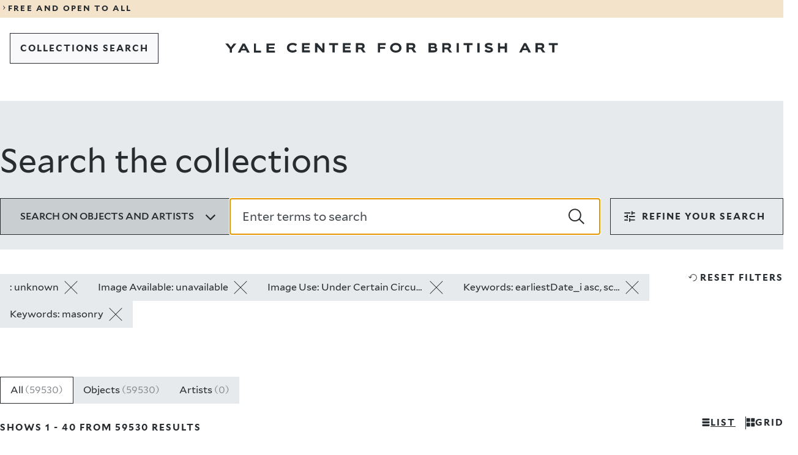

--- FILE ---
content_type: text/html; charset=UTF-8
request_url: https://collections.britishart.yale.edu/?f%5Bauthor_gender_ss%5D%5B%5D=unknown&f%5Bhas_image_ss%5D%5B%5D=unavailable&f%5Brights_ss%5D%5B%5D=Under+Certain+Circumstances&sort=earliestDate_i+asc%2C+score+desc&view=masonry
body_size: 35139
content:
<!DOCTYPE html>
<html lang="en" dir="ltr">
<head>
  <meta charset="utf-8" />
<meta name="Generator" content="Drupal 11 (https://www.drupal.org)" />
<meta name="MobileOptimized" content="width" />
<meta name="HandheldFriendly" content="true" />
<meta name="viewport" content="width=device-width, initial-scale=1.0" />
<link rel="icon" href="/themes/custom/art/images/favicons/favicon.ico" type="image/vnd.microsoft.icon" />
<link rel="canonical" href="https://collections.britishart.yale.edu/node/1" />
<link rel="shortlink" href="https://collections.britishart.yale.edu/node/1" />

  <title>Search the collections | YCBA Collections Search</title>
  <link rel="stylesheet" media="all" href="/sites/default/files/css/css_pipD3O8yzC8CVpzcnADy6aHAcMOnSC5jEka-QK832cE.css?delta=0&amp;language=en&amp;theme=art&amp;include=eJxFyEEOgDAIBMAPNeVNiyWtBi2BkujvPRnnOPBFXSdDyzZdqHkatOLAXQyO7rARX_9T87Jk3WNIK_HEkpMYIS_enx8V" />
<link rel="stylesheet" media="all" href="/sites/default/files/css/css_jwKVJVjAfEjiOwIdTWou3zxCT8ea4x7SRXH34tRbl1U.css?delta=1&amp;language=en&amp;theme=art&amp;include=eJxFyEEOgDAIBMAPNeVNiyWtBi2BkujvPRnnOPBFXSdDyzZdqHkatOLAXQyO7rARX_9T87Jk3WNIK_HEkpMYIS_enx8V" />
<link rel="stylesheet" media="print" href="/sites/default/files/css/css__GvBcQ0XB5ukYHYanzyauiGLnxO3VRtpTlVjtPcl4RI.css?delta=2&amp;language=en&amp;theme=art&amp;include=eJxFyEEOgDAIBMAPNeVNiyWtBi2BkujvPRnnOPBFXSdDyzZdqHkatOLAXQyO7rARX_9T87Jk3WNIK_HEkpMYIS_enx8V" />

  <script type="application/json" data-drupal-selector="drupal-settings-json">{"path":{"baseUrl":"\/","pathPrefix":"","currentPath":"node\/1","currentPathIsAdmin":false,"isFront":true,"currentLanguage":"en","currentQuery":{"f":{"author_gender_ss":["unknown"],"has_image_ss":["unavailable"],"rights_ss":["Under Certain Circumstances"]},"sort":"earliestDate_i asc, score desc","view":"masonry"}},"pluralDelimiter":"\u0003","gtag":{"tagId":"G-HGDDRZHZ7M","consentMode":false,"otherIds":[],"events":[],"additionalConfigInfo":[]},"suppressDeprecationErrors":true,"ajaxPageState":{"libraries":"eJxdyEEKgDAMBdELleZI5ZeGVIk2JC3o7XUnuBl4A58kOio0yRiiXCaE5M3fGTuuZHCIw3pQ82XQ_J28TltVt-jcUtwx-aCK4AeShia1","theme":"art","theme_token":null},"ajaxTrustedUrl":[],"user":{"uid":0,"permissionsHash":"1c9622c9490796919786c73bef44f0deebda01e8c2e567c32c5256a4a072878a"}}</script>
<script src="/sites/default/files/js/js_p5vv7xsDiwp_5zhDjCt3Xg4lXUDF73K3wD6LCs4T_tU.js?scope=header&amp;delta=0&amp;language=en&amp;theme=art&amp;include=eJxLLCrRT8_JT0rM0UnPz0_PSY0vSUzXTwcS6Hy9xKzECgCvAhHm"></script>
<script src="/modules/contrib/google_tag/js/gtag.js?t8ywq9"></script>

</head>
<body>
<a href="#main-content" class="visually-hidden focusable">
  Skip to main content
</a>

  <div class="dialog-off-canvas-main-canvas" data-off-canvas-main-canvas>
    
<div class="y-container y-container--wrapper">
  <header class="y-container y-container--header">
            

<div class="y-notification-banner">
  <div class="y-notification-banner__grid">
    <div class="y-notification-banner__wrapper">
        <a class="y-link y-link--display" href="https://britishart.yale.edu/hours-and-visitor-information">
  <span class="y-icon y-link__icon y-link__icon--before" aria-hidden="true">
    <svg xmlns="http://www.w3.org/2000/svg" width="32" height="32" fill="currentcolor" viewBox="0 0 32 32">
      <path fill-rule="evenodd" d="m12 23.9 5.3-7.6L12 8.6l1.1-.6 7.7 8v.5l-7.7 7.9z"></path>
    </svg>
  </span>
  <span class="y-link__span">FREE AND OPEN TO ALL</span>
</a>

    </div>
  </div>
</div>


    
        
      <nav  class="y-menu-bar y-menu-bar--light" aria-label="Navigation">
      <div class="y-menu-bar__grid">
        <div class="y-menu-bar__wrapper">
          <div class="y-menu-bar__logo  y-menu-bar__logo--mobile">      <a class="y-logo y-logo--short " href="https://britishart.yale.edu" aria-label="Go to Yale Center for British Art">
      <svg class="y-logo__image" xmlns="http://www.w3.org/2000/svg" x="0" y="0" width="80" height="92" viewBox="0 0 80 92" fill="currentcolor">
        <title>Yale Center for British Art</title>
        <path d="M8.492 0 5.716 3.846 2.905 0H-.001l4.552 5.822v3.689h2.242V5.837L11.251 0zM17.451 0l-4.828 9.511h2.546l1.088-2.295h4.511l1.075 2.295h2.681L19.628.001h-2.177zm1.088 2.441 1.393 2.998h-2.826l1.433-2.998zM29.13 0v9.511h7.829V7.413h-5.574V0zM41.739 0v9.511h8.121V7.39h-5.866V5.494h5.044V3.726h-5.044V2.04h5.721V0zM10.244 30.04c-.742.93-2.334 1.671-4.351 1.671-3.211 0-5.757-1.79-5.757-4.96 0-2.857 2.056-4.925 6.008-4.925 2.058 0 3.596.758 4.154 1.527l-1.42 1.725c-.65-.795-1.604-1.17-2.985-1.17-2.162 0-3.436 1.13-3.436 2.842 0 1.684 1.328 2.826 3.436 2.826 1.288 0 2.309-.29 2.933-1.156l1.418 1.62zM15.33 31.498v-9.512h7.975v2.041h-5.721v1.686h5.042v1.767h-5.042v1.897h5.865v2.121zM35.884 31.498l-5.133-5.799v5.799h-2.217v-9.512h2.27l5.056 6.129v-6.129h2.202v9.512zM46.157 31.498v-7.455h-3.423v-2.057h9.115v2.057h-3.423v7.455zM56.563 31.498v-9.512h7.975v2.041h-5.719v1.686h5.042v1.767h-5.042v1.897h5.865v2.121zM72.026 24.043v2.4h2.867c.69 0 1.472-.199 1.472-1.234 0-.955-.782-1.166-1.472-1.166h-2.867zm4.896 7.455-2.174-3.184h-2.722v3.184H69.77v-9.512h5.294c2.693 0 3.529 1.393 3.529 3.157 0 1.259-.65 2.244-1.778 2.629l2.827 3.726h-2.721zM2.257 47.825v3.62H0v-9.511h7.923v2.056H2.257v1.939h5.002v1.896zM18.128 43.898c-1.937 0-3.423 1.101-3.423 2.92 0 1.818 1.514 2.77 3.423 2.77 1.965 0 3.424-.952 3.424-2.77s-1.434-2.92-3.424-2.92m0 7.774c-3.21 0-5.718-1.897-5.718-4.854 0-2.961 2.282-5.043 5.718-5.043 3.357 0 5.772 2.082 5.772 5.043 0 2.957-2.415 4.855-5.772 4.855M31.267 43.99v2.401h2.866c.69 0 1.472-.199 1.472-1.234 0-.955-.782-1.167-1.472-1.167h-2.866zm4.896 7.455-2.176-3.184h-2.72v3.184H29.01v-9.51h5.294c2.695 0 3.53 1.392 3.53 3.156 0 1.26-.65 2.244-1.778 2.628l2.827 3.726h-2.72zM2.256 67.27v2.04H5.2c.983 0 1.488-.313 1.488-.993 0-.662-.493-1.047-1.301-1.047H2.256zm0-3.318v1.777h2.628c.888 0 1.166-.436 1.166-.94 0-.505-.278-.837-1.193-.837H2.256zM0 71.407v-9.51h4.433c2.32 0 3.82.81 3.82 2.666 0 .848-.412 1.42-.93 1.672.785.24 1.567.94 1.567 2.215 0 1.976-1.42 2.957-3.661 2.957h-5.23zM16.126 63.951v2.402h2.866c.69 0 1.473-.199 1.473-1.234 0-.955-.783-1.168-1.473-1.168h-2.866zm4.896 7.455-2.176-3.184h-2.72v3.184H13.87v-9.51h5.294c2.693 0 3.529 1.393 3.529 3.157 0 1.26-.649 2.244-1.778 2.628l2.827 3.725h-2.72zM28.4 71.407h2.256v-9.51H28.4zM38.85 71.406v-7.455h-3.422v-2.055h9.115v2.055h-3.422v7.455zM49.309 71.407h2.256v-9.51h-2.256zM63.46 64.668c-.716-.637-1.724-.943-2.665-.943-.492 0-1.673.054-1.673.783 0 1.619 5.93.558 5.93 4.221 0 2.335-2.308 2.906-4.164 2.906-1.592 0-3.44-.451-4.406-1.819l1.63-1.513c.626.97 1.78 1.328 2.894 1.328.678 0 1.818-.039 1.818-.861 0-1.579-5.983-.731-5.983-4.075 0-2.242 2.215-2.959 3.979-2.959 1.34 0 2.814.225 3.9 1.086l-1.26 1.846zM76.984 71.406v-3.818h-4.657v3.818h-2.256v-9.51h2.256v3.514h4.657v-3.514h2.256v9.51zM5.916 84.14l-1.433 2.999h2.828l-1.395-3zm3.304 7.07-1.075-2.295h-4.51L2.547 91.21H0l4.828-9.51h2.177l4.895 9.51H9.22zM18.764 83.755v2.4h2.866c.69 0 1.472-.198 1.472-1.233 0-.955-.782-1.167-1.472-1.167h-2.866zm4.896 7.455-2.175-3.184h-2.721v3.184h-2.256v-9.511h5.294c2.693 0 3.53 1.393 3.53 3.157 0 1.259-.65 2.244-1.78 2.628l2.828 3.726h-2.72zM33.296 91.21v-7.455h-3.422v-2.056h9.113v2.056h-3.421v7.455z" />
      </svg>
    </a>
  </div>
                      <div class="basic-header__buttons">
                              
  
  
  
          <a class="y-button y-button--tertiary   y-button--thin  y-menu-bar__button--back" href="/"     >  
  
      <span class="y-button__span" >COLLECTIONS SEARCH</span>
  
  
  
  </a>
  
                                        </div>
          
          <div class="y-menu-bar__logo  y-menu-bar__logo--desktop">      <a class="y-logo y-logo--regular " href="https://britishart.yale.edu" aria-label="Go to Yale Center for British Art">
      <svg class="y-logo__image" xmlns="http://www.w3.org/2000/svg" x="0" y="0" width="611" height="18" viewBox="0 0 611 18" fill="currentcolor">
        <title>Yale Center for British Art</title>
        <path d="m15.526 1.286-5.071 6.759-5.141-6.759H0l8.322 10.231V18h4.099v-6.458l8.15-10.256zM32.01 1.286h3.998L45 18h-4.924l-1.973-4.034h-8.285L27.821 18h-4.678L32.01 1.286zm1.998 4.287-2.63 5.27h5.19l-2.56-5.27zM52.714 1.286V18h12.857v-3.684h-9.152V1.286zM75.857 1.286V18h15.429v-3.728H80.142v-3.333h9.58V7.834h-9.58v-2.96h10.867V1.286zM131.644 14.973c-1.35 1.67-4.243 3.002-7.91 3.002-5.834 0-10.464-3.216-10.464-8.911 0-5.128 3.738-8.843 10.923-8.843 3.738 0 6.535 1.361 7.548 2.742l-2.58 3.1c-1.18-1.43-2.917-2.101-5.427-2.101-3.929 0-6.246 2.027-6.246 5.102 0 3.027 2.414 5.078 6.246 5.078 2.341 0 4.197-.525 5.33-2.077l2.58 2.908zM140.884 17.593V.51h14.495v3.667h-10.394v3.027h9.164v3.172h-9.164v3.408h10.659v3.809zM178.248 17.593l-9.332-10.415v10.415h-4.028V.51h4.125l9.188 11.007V.51h4.004v17.083zM196.917 17.593V4.201h-6.22V.51h16.566v3.691h-6.221v13.392zM215.832 17.593V.51h14.495v3.667h-10.395v3.027h9.164v3.172h-9.164v3.408h10.66v3.809zM252.836 17.594l-3.954-5.72h-4.944v5.72h-4.1V.51h9.621c4.897 0 6.417 2.501 6.417 5.67 0 2.261-1.182 4.03-3.233 4.72l5.138 6.694h-4.945zM243.938 4.2v4.315h5.21c1.253 0 2.675-.359 2.675-2.218 0-1.715-1.422-2.097-2.675-2.097h-5.21zM284.232 11.09v6.503h-4.1V.51h14.399v3.691h-10.299v3.482h9.092v3.407zM313.08 18c-5.834 0-10.391-3.408-10.391-8.72 0-5.319 4.146-9.059 10.391-9.059 6.102 0 10.493 3.74 10.493 9.06 0 5.311-4.39 8.719-10.493 8.719zm0-13.965c-3.52 0-6.22 1.978-6.22 5.245 0 3.265 2.75 4.98 6.22 4.98 3.57 0 6.224-1.715 6.224-4.98 0-3.267-2.606-5.245-6.224-5.245zM345.858 17.594l-3.953-5.72h-4.945v5.72h-4.1V.51h9.622c4.898 0 6.416 2.501 6.416 5.67 0 2.261-1.181 4.03-3.232 4.72l5.137 6.694h-4.945zM336.96 4.2v4.315h5.21c1.254 0 2.676-.359 2.676-2.218 0-1.715-1.422-2.097-2.676-2.097h-5.21zM373.155 17.593V.51h8.056c4.219 0 6.944 1.454 6.944 4.79 0 1.522-.749 2.55-1.687 3 1.421.43 2.844 1.694 2.844 3.98 0 3.55-2.58 5.313-6.655 5.313h-9.502zm4.099-7.432v3.667h5.354c1.785 0 2.703-.567 2.703-1.787 0-1.19-.895-1.88-2.363-1.88h-5.694zm0-5.96v3.193h4.777c1.615 0 2.12-.784 2.12-1.69 0-.906-.505-1.503-2.17-1.503h-4.727zM411.362 17.594l-3.953-5.72h-4.945v5.72h-4.1V.51h9.621c4.897 0 6.418 2.501 6.418 5.67 0 2.261-1.183 4.03-3.234 4.72l5.138 6.694h-4.945zM402.464 4.2v4.315h5.21c1.253 0 2.675-.359 2.675-2.218 0-1.715-1.422-2.097-2.675-2.097h-5.21zM424.774 17.594h4.1V.51h-4.1zM443.769 17.593V4.201h-6.22V.51h16.565v3.691h-6.221v13.392zM462.777 17.594h4.1V.51h-4.1zM488.5 5.49c-1.303-1.146-3.133-1.696-4.846-1.696-.895 0-3.04.1-3.04 1.406 0 2.91 10.78 1.005 10.78 7.58 0 4.197-4.197 5.22-7.571 5.22-2.894 0-6.249-.808-8.008-3.266l2.966-2.718c1.135 1.744 3.233 2.385 5.257 2.385 1.231 0 3.305-.069 3.305-1.547 0-2.835-10.876-1.313-10.876-7.316 0-4.03 4.026-5.317 7.235-5.317 2.435 0 5.112.407 7.089 1.954l-2.29 3.314zM513.08 17.593v-6.86h-8.465v6.86h-4.1V.51h4.1v6.312h8.465V.51h4.1v17.083zM556.292 17.593l-1.952-4.122h-8.2l-1.976 4.122h-4.63L548.31.51h3.957l8.898 17.083h-4.873zm-6.004-12.7-2.604 5.386h5.138l-2.534-5.387zM582.537 17.594l-3.952-5.72h-4.946v5.72h-4.1V.51h9.622c4.896 0 6.416 2.501 6.416 5.67 0 2.261-1.182 4.03-3.232 4.72l5.138 6.694h-4.946zM573.64 4.2v4.315h5.21c1.253 0 2.675-.359 2.675-2.218 0-1.715-1.422-2.097-2.675-2.097h-5.21zM600.053 17.593V4.201h-6.221V.51h16.566v3.691h-6.221v13.392z" />
      </svg>
    </a>
  </div>
        </div>
      </div>
    </nav>
  

      

    
    
  </header>

  <main id="main" class="y-container y-container--content">
    <a id="main-content" tabindex="-1"></a>    
    
    

      <div data-drupal-messages-fallback class="hidden"></div>
<div id="block-art-content">
  
    
      <div>

  
    

  <div>
        <div>
  
    
      
<div id="y-inner-header" class="y-landing-header">
  <div class="y-landing-header__grid">
    <div class="y-landing-header__wrapper">
      <h1 class="y-landing-header__title">Search the collections</h1>
                                  
  <div class="y-search-bar">
    <form class="y-search-bar__form" role="search" action="/" accept-charset="UTF-8" method="get">
                            
      <input id="hidden_id_f[author_gender_ss][]" type="hidden" name="f[author_gender_ss][]" value="unknown" />
  
                                    
      <input id="hidden_id_f[has_image_ss][]" type="hidden" name="f[has_image_ss][]" value="unavailable" />
  
                                    
      <input id="hidden_id_f[rights_ss][]" type="hidden" name="f[rights_ss][]" value="Under Certain Circumstances" />
  
                                    
      <input id="hidden_id_sort" type="hidden" name="sort" value="earliestDate_i asc, score desc" />
  
                                    
      <input id="hidden_id_view" type="hidden" name="view" value="masonry" />
  
                        
      <input id="hidden_id_search_field" type="hidden" name="search_field" value="simple_search" />
  
      <div class="y-search-bar__top">
                <div class="y-radio y-search-bar__dropdown-search-by" id="search_by" data-landing="false">
      <button type="button" class="y-radio__trigger" aria-expanded="false" data-selected-value="all">
        <span class="y-radio__label">Search on objects and artists</span>
        <span class="y-radio__icon">       <span class="y-icon " aria-hidden="true">
            <svg xmlns="http://www.w3.org/2000/svg" width="24" height="24" fill="currentColor" viewBox="0 0 24 24">
  <path d="M11.9 17.9 3 9l1.7-1.7 7.2 7.2 7.2-7.2L20.8 9z"/>
</svg>
    </span>
   </span>
      </button>
      <div class="y-radio__content" hidden>
        <ul class="y-radio__options">
                      <li class="y-radio__option" data-value="all">
              <input class="y-radio__option-button" type="radio" id="id-all" name="doc-types" value="all" checked />
              <label for="id-all">All</label>
            </li>
                      <li class="y-radio__option" data-value="objects">
              <input class="y-radio__option-button" type="radio" id="id-objects" name="doc-types" value="objects"  />
              <label for="id-objects">Objects</label>
            </li>
                      <li class="y-radio__option" data-value="artists">
              <input class="y-radio__option-button" type="radio" id="id-artists" name="doc-types" value="artists"  />
              <label for="id-artists">Artists</label>
            </li>
                  </ul>
      </div>
    </div>
  
        <div class="y-search-bar__text-field">    
      <div class="y-text-field y-text-field--search   ">
      
      <div class="y-text-field__wrapper">
                  <input id="id_q" class="y-text-field__input" type="search" name="q" value="" autofocus placeholder="Enter terms to search"   autocomplete="off"  />
          <button class="y-text-field__button y-text-field__button--search-submit" type="submit" onclick="window.location.href='/'">
            <span class="y-text-field__button-icon">      <span class="y-icon " aria-hidden="true">
            <svg xmlns="http://www.w3.org/2000/svg" width="24" height="24" fill="currentcolor" viewBox="0 0 24 24">
  <path d="m24 22.2-6.8-6.4c1.3-1.6 2-3.7 2-5.9 0-5.3-4.3-9.6-9.6-9.6S0 4.6 0 9.9s4.3 9.6 9.6 9.6c2.4 0 4.7-.9 6.4-2.4l6.6 6.6M1.8 9.9c0-4.3 3.5-7.8 7.8-7.8s7.8 3.5 7.8 7.8-3.5 7.8-7.8 7.8-7.8-3.5-7.8-7.8z" />
</svg>
    </span>
  </span>
            <span class="y-text-field__button-title">Search</span>
          </button>
              </div>

          </div>
  </div>
      </div>
    </form>
                    
      <div class="y-filters "  data-component="filters">
      
  
  
          <button class="y-button y-button--secondary    y-filters__trigger y-button--centered"  type="1"  aria-expanded=&quot;&quot; >  
            <span class="y-icon y-button__icon y-button__icon--before" aria-hidden="true">
            <svg xmlns="http://www.w3.org/2000/svg" width="24" height="24" fill="currentColor" viewBox="0 0 24 24">
  <path d="M11 20.6v-5.8h1.9v1.9h7.7v1.9h-7.7v1.9H11zm-7.7-1.9v-1.9h5.8v1.9zm3.8-3.8V13H3.3v-2h3.8V9.1H9v5.8zM11 13v-2h9.6v2zm3.8-3.9V3.4h1.9v1.9h3.8v1.9h-3.8v1.9zM3.3 7.2V5.3h9.6v1.9z"/>
</svg>
    </span>
  
  
      <span class="y-button__span" >filters</span>
  
  
  
  </button>
  
      <div class="y-filters__content" inert>
        <button type="button" class="y-filters__close" aria-label="Close dropdown">      <span class="y-icon " aria-hidden="true">
            <svg xmlns="http://www.w3.org/2000/svg" width="24" height="24" fill="currentColor" viewBox="0 0 24 24">
  <path d="m21.5 3.5-1-1-8.5 8.4-8.5-8.4-1 1 8.4 8.5-8.4 8.5 1 1 8.5-8.4 8.5 8.4 1-1-8.4-8.5z"/>
</svg>    </span>
  </button>
        <div class="y-filters__filters">
          <div class="y-filters__section">
                            
      <button type="button" class="y-button-accordion y-filters__title objects-trigger" aria-haspopup="listbox" aria-expanded="true">
      <span>Object filters</span>
      <span class="y-button-accordion__icon">       <span class="y-icon " aria-hidden="true">
            <svg xmlns="http://www.w3.org/2000/svg" width="24" height="24" fill="currentColor" viewBox="0 0 24 24">
  <path d="M11.9 17.9 3 9l1.7-1.7 7.2 7.2 7.2-7.2L20.8 9z"/>
</svg>
    </span>
   </span>
    </button>
  
                        <div class="y-filters__section-content-objects">
                                                                            
      <div class="y-accordion-multiselect y-filters__filter"  data-component="accordion-multiselect">
                
      <button type="button" class="y-button-accordion " aria-haspopup="listbox" aria-expanded="">
      <span>Collection</span>
      <span class="y-button-accordion__icon">       <span class="y-icon " aria-hidden="true">
            <svg xmlns="http://www.w3.org/2000/svg" width="24" height="24" fill="currentColor" viewBox="0 0 24 24">
  <path d="M11.9 17.9 3 9l1.7-1.7 7.2 7.2 7.2-7.2L20.8 9z"/>
</svg>
    </span>
   </span>
    </button>
  
            <fieldset class="y-accordion-multiselect__content" hidden inert>
        <form action="/" accept-charset="UTF-8" method="get">
                                                    
      <input id="hidden_id_f[author_gender_ss][]" type="hidden" name="f[author_gender_ss][]" value="unknown" />
  
                                                                
      <input id="hidden_id_f[has_image_ss][]" type="hidden" name="f[has_image_ss][]" value="unavailable" />
  
                                                                
      <input id="hidden_id_f[rights_ss][]" type="hidden" name="f[rights_ss][]" value="Under Certain Circumstances" />
  
                                                                
      <input id="hidden_id_sort" type="hidden" name="sort" value="earliestDate_i asc, score desc" />
  
                                                                
      <input id="hidden_id_view" type="hidden" name="view" value="masonry" />
  
                                <ul class="y-accordion-multiselect__options">

            
                                        <li class="y-accordion-multiselect__option" data-value="">
                <input type="checkbox" class="y-accordion-multiselect__input" id="acc-item-53cf1617474b5055b2" value="Reference Library" name="f[collection_ss][]" />
                <label class="y-accordion-multiselect__custom-checkbox" for="acc-item-53cf1617474b5055b2" aria-hidden="true"></label>
                <label class="y-accordion-multiselect__option-label" for="acc-item-53cf1617474b5055b2">
                  <span> Reference Library </span>
                  <span>39,183</span>
                </label>
              </li>
                                        <li class="y-accordion-multiselect__option" data-value="">
                <input type="checkbox" class="y-accordion-multiselect__input" id="acc-item-6d4479c8bdb007a680" value="Rare Books and Manuscripts" name="f[collection_ss][]" />
                <label class="y-accordion-multiselect__custom-checkbox" for="acc-item-6d4479c8bdb007a680" aria-hidden="true"></label>
                <label class="y-accordion-multiselect__option-label" for="acc-item-6d4479c8bdb007a680">
                  <span> Rare Books and Manuscripts </span>
                  <span>19,440</span>
                </label>
              </li>
                                        <li class="y-accordion-multiselect__option" data-value="">
                <input type="checkbox" class="y-accordion-multiselect__input" id="acc-item-53276ed4f8bc4f77a7" value="Prints and Drawings" name="f[collection_ss][]" />
                <label class="y-accordion-multiselect__custom-checkbox" for="acc-item-53276ed4f8bc4f77a7" aria-hidden="true"></label>
                <label class="y-accordion-multiselect__option-label" for="acc-item-53276ed4f8bc4f77a7">
                  <span> Prints and Drawings </span>
                  <span>1,079</span>
                </label>
              </li>
                      </ul>
          
  
  
          <button class="y-button y-button--tertiary  y-button--thin  y-accordion-multiselect__focus-field y-accordion-multiselect__submit"  type="1"   >  
  
      <span class="y-button__span" >apply</span>
  
  
  
  </button>
  
        </form>
      </fieldset>
    </div>
  
                                                                                                            
      <div class="y-accordion-drilldown y-filters__filter"  data-component="accordion-drilldown">
                
      <button type="button" class="y-button-accordion " aria-haspopup="listbox" aria-expanded="">
      <span>Creator</span>
      <span class="y-button-accordion__icon">       <span class="y-icon " aria-hidden="true">
            <svg xmlns="http://www.w3.org/2000/svg" width="24" height="24" fill="currentColor" viewBox="0 0 24 24">
  <path d="M11.9 17.9 3 9l1.7-1.7 7.2 7.2 7.2-7.2L20.8 9z"/>
</svg>
    </span>
   </span>
    </button>
  
            <div class="y-accordion-drilldown__content" data-dropdown-name="loc_naf_author_ss" hidden inert>
                  <div class="y-accordion-drilldown__search-field-container">    
      <div class="y-text-field y-text-field--search   ">
      
      <div class="y-text-field__wrapper">
                  <input id="id_accordion_loc_naf_author_ss" class="y-text-field__input" type="search" name="accordion_loc_naf_author_ss" value="" autofocus placeholder="Search a creator name"   autocomplete="off"  />
          <button class="y-text-field__button y-text-field__button--search-submit" type="submit" onclick="window.location.href=''">
            <span class="y-text-field__button-icon">      <span class="y-icon " aria-hidden="true">
            <svg xmlns="http://www.w3.org/2000/svg" width="24" height="24" fill="currentcolor" viewBox="0 0 24 24">
  <path d="m24 22.2-6.8-6.4c1.3-1.6 2-3.7 2-5.9 0-5.3-4.3-9.6-9.6-9.6S0 4.6 0 9.9s4.3 9.6 9.6 9.6c2.4 0 4.7-.9 6.4-2.4l6.6 6.6M1.8 9.9c0-4.3 3.5-7.8 7.8-7.8s7.8 3.5 7.8 7.8-3.5 7.8-7.8 7.8-7.8-3.5-7.8-7.8z" />
</svg>
    </span>
  </span>
            <span class="y-text-field__button-title">Search</span>
          </button>
              </div>

          </div>
  </div>
                <div class="y-accordion-drilldown__options-container">
                              <ul class="y-accordion-drilldown__options" role="listbox">
                                        <li class="y-accordion-drilldown__option" role="option" data-value="">
                <a class="y-accordion-drilldown__option-link" href="/?f[author_gender_ss][]=unknown&amp;f[has_image_ss][]=unavailable&amp;f[rights_ss][]=Under Certain Circumstances&amp;sort=earliestDate_i asc, score desc&amp;view=masonry&amp;f[loc_naf_author_ss][]=Unknown artist"><span>Unknown artist</span></a>
                <span>1,079</span>
              </li>
                                        <li class="y-accordion-drilldown__option" role="option" data-value="">
                <a class="y-accordion-drilldown__option-link" href="/?f[author_gender_ss][]=unknown&amp;f[has_image_ss][]=unavailable&amp;f[rights_ss][]=Under Certain Circumstances&amp;sort=earliestDate_i asc, score desc&amp;view=masonry&amp;f[loc_naf_author_ss][]=Christie, Manson %26 Woods"><span>Christie, Manson &amp; Woods</span></a>
                <span>214</span>
              </li>
                                        <li class="y-accordion-drilldown__option" role="option" data-value="">
                <a class="y-accordion-drilldown__option-link" href="/?f[author_gender_ss][]=unknown&amp;f[has_image_ss][]=unavailable&amp;f[rights_ss][]=Under Certain Circumstances&amp;sort=earliestDate_i asc, score desc&amp;view=masonry&amp;f[loc_naf_author_ss][]=Sotheby&#039;s (Firm)"><span>Sotheby&#039;s (Firm)</span></a>
                <span>159</span>
              </li>
                                        <li class="y-accordion-drilldown__option" role="option" data-value="">
                <a class="y-accordion-drilldown__option-link" href="/?f[author_gender_ss][]=unknown&amp;f[has_image_ss][]=unavailable&amp;f[rights_ss][]=Under Certain Circumstances&amp;sort=earliestDate_i asc, score desc&amp;view=masonry&amp;f[loc_naf_author_ss][]=Victoria and Albert Museum"><span>Victoria and Albert Museum</span></a>
                <span>153</span>
              </li>
                                        <li class="y-accordion-drilldown__option" role="option" data-value="">
                <a class="y-accordion-drilldown__option-link" href="/?f[author_gender_ss][]=unknown&amp;f[has_image_ss][]=unavailable&amp;f[rights_ss][]=Under Certain Circumstances&amp;sort=earliestDate_i asc, score desc&amp;view=masonry&amp;f[loc_naf_author_ss][]=Sotheby&#039;s Belgravia (Firm)"><span>Sotheby&#039;s Belgravia (Firm)</span></a>
                <span>150</span>
              </li>
                                        <li class="y-accordion-drilldown__option" role="option" data-value="">
                <a class="y-accordion-drilldown__option-link" href="/?f[author_gender_ss][]=unknown&amp;f[has_image_ss][]=unavailable&amp;f[rights_ss][]=Under Certain Circumstances&amp;sort=earliestDate_i asc, score desc&amp;view=masonry&amp;f[loc_naf_author_ss][]=John Murray (Firm)"><span>John Murray (Firm)</span></a>
                <span>143</span>
              </li>
                                        <li class="y-accordion-drilldown__option" role="option" data-value="">
                <a class="y-accordion-drilldown__option-link" href="/?f[author_gender_ss][]=unknown&amp;f[has_image_ss][]=unavailable&amp;f[rights_ss][]=Under Certain Circumstances&amp;sort=earliestDate_i asc, score desc&amp;view=masonry&amp;f[loc_naf_author_ss][]=Ruskin, John, 1819–1900"><span>Ruskin, John, 1819–1900</span></a>
                <span>133</span>
              </li>
                                        <li class="y-accordion-drilldown__option" role="option" data-value="">
                <a class="y-accordion-drilldown__option-link" href="/?f[author_gender_ss][]=unknown&amp;f[has_image_ss][]=unavailable&amp;f[rights_ss][]=Under Certain Circumstances&amp;sort=earliestDate_i asc, score desc&amp;view=masonry&amp;f[loc_naf_author_ss][]=Karl Baedeker (Firm)"><span>Karl Baedeker (Firm)</span></a>
                <span>130</span>
              </li>
                                        <li class="y-accordion-drilldown__option" role="option" data-value="">
                <a class="y-accordion-drilldown__option-link" href="/?f[author_gender_ss][]=unknown&amp;f[has_image_ss][]=unavailable&amp;f[rights_ss][]=Under Certain Circumstances&amp;sort=earliestDate_i asc, score desc&amp;view=masonry&amp;f[loc_naf_author_ss][]=Christie %26 Manson"><span>Christie &amp; Manson</span></a>
                <span>126</span>
              </li>
                                        <li class="y-accordion-drilldown__option" role="option" data-value="">
                <a class="y-accordion-drilldown__option-link" href="/?f[author_gender_ss][]=unknown&amp;f[has_image_ss][]=unavailable&amp;f[rights_ss][]=Under Certain Circumstances&amp;sort=earliestDate_i asc, score desc&amp;view=masonry&amp;f[loc_naf_author_ss][]=Christie, James, 1773–1831"><span>Christie, James, 1773–1831</span></a>
                <span>121</span>
              </li>
                                        <li class="y-accordion-drilldown__option" role="option" data-value="">
                <a class="y-accordion-drilldown__option-link" href="/?f[author_gender_ss][]=unknown&amp;f[has_image_ss][]=unavailable&amp;f[rights_ss][]=Under Certain Circumstances&amp;sort=earliestDate_i asc, score desc&amp;view=masonry&amp;f[loc_naf_author_ss][]=Reynolds, Joshua, Sir, 1723–1792"><span>Reynolds, Joshua, Sir, 1723–1792</span></a>
                <span>112</span>
              </li>
                                        <li class="y-accordion-drilldown__option" role="option" data-value="">
                <a class="y-accordion-drilldown__option-link" href="/?f[author_gender_ss][]=unknown&amp;f[has_image_ss][]=unavailable&amp;f[rights_ss][]=Under Certain Circumstances&amp;sort=earliestDate_i asc, score desc&amp;view=masonry&amp;f[loc_naf_author_ss][]=Royal Academy of Arts (Great Britain)"><span>Royal Academy of Arts (Great Britain)</span></a>
                <span>89</span>
              </li>
                                        <li class="y-accordion-drilldown__option" role="option" data-value="">
                <a class="y-accordion-drilldown__option-link" href="/?f[author_gender_ss][]=unknown&amp;f[has_image_ss][]=unavailable&amp;f[rights_ss][]=Under Certain Circumstances&amp;sort=earliestDate_i asc, score desc&amp;view=masonry&amp;f[loc_naf_author_ss][]=Blake, William, 1757–1827"><span>Blake, William, 1757–1827</span></a>
                <span>83</span>
              </li>
                                        <li class="y-accordion-drilldown__option" role="option" data-value="">
                <a class="y-accordion-drilldown__option-link" href="/?f[author_gender_ss][]=unknown&amp;f[has_image_ss][]=unavailable&amp;f[rights_ss][]=Under Certain Circumstances&amp;sort=earliestDate_i asc, score desc&amp;view=masonry&amp;f[loc_naf_author_ss][]=Turner, J. M. W. (Joseph Mallord William), 1775–1851"><span>Turner, J. M. W. (Joseph Mallord William), 1775–1851</span></a>
                <span>77</span>
              </li>
                                        <li class="y-accordion-drilldown__option" role="option" data-value="">
                <a class="y-accordion-drilldown__option-link" href="/?f[author_gender_ss][]=unknown&amp;f[has_image_ss][]=unavailable&amp;f[rights_ss][]=Under Certain Circumstances&amp;sort=earliestDate_i asc, score desc&amp;view=masonry&amp;f[loc_naf_author_ss][]=Arts Council of Great Britain"><span>Arts Council of Great Britain</span></a>
                <span>71</span>
              </li>
                                        <li class="y-accordion-drilldown__option" role="option" data-value="">
                <a class="y-accordion-drilldown__option-link" href="/?f[author_gender_ss][]=unknown&amp;f[has_image_ss][]=unavailable&amp;f[rights_ss][]=Under Certain Circumstances&amp;sort=earliestDate_i asc, score desc&amp;view=masonry&amp;f[loc_naf_author_ss][]=Christie, Mr. (James), 1730–1803"><span>Christie, Mr. (James), 1730–1803</span></a>
                <span>70</span>
              </li>
                                        <li class="y-accordion-drilldown__option" role="option" data-value="">
                <a class="y-accordion-drilldown__option-link" href="/?f[author_gender_ss][]=unknown&amp;f[has_image_ss][]=unavailable&amp;f[rights_ss][]=Under Certain Circumstances&amp;sort=earliestDate_i asc, score desc&amp;view=masonry&amp;f[loc_naf_author_ss][]=Ward, Lock %26 Co"><span>Ward, Lock &amp; Co</span></a>
                <span>67</span>
              </li>
                                        <li class="y-accordion-drilldown__option" role="option" data-value="">
                <a class="y-accordion-drilldown__option-link" href="/?f[author_gender_ss][]=unknown&amp;f[has_image_ss][]=unavailable&amp;f[rights_ss][]=Under Certain Circumstances&amp;sort=earliestDate_i asc, score desc&amp;view=masonry&amp;f[loc_naf_author_ss][]=Fine Art Society"><span>Fine Art Society</span></a>
                <span>66</span>
              </li>
                                        <li class="y-accordion-drilldown__option" role="option" data-value="">
                <a class="y-accordion-drilldown__option-link" href="/?f[author_gender_ss][]=unknown&amp;f[has_image_ss][]=unavailable&amp;f[rights_ss][]=Under Certain Circumstances&amp;sort=earliestDate_i asc, score desc&amp;view=masonry&amp;f[loc_naf_author_ss][]=Tate Gallery"><span>Tate Gallery</span></a>
                <span>66</span>
              </li>
                                        <li class="y-accordion-drilldown__option" role="option" data-value="">
                <a class="y-accordion-drilldown__option-link" href="/?f[author_gender_ss][]=unknown&amp;f[has_image_ss][]=unavailable&amp;f[rights_ss][]=Under Certain Circumstances&amp;sort=earliestDate_i asc, score desc&amp;view=masonry&amp;f[loc_naf_author_ss][]=Moore, Henry, 1898–1986"><span>Moore, Henry, 1898–1986</span></a>
                <span>62</span>
              </li>
                                        <li class="y-accordion-drilldown__option" role="option" data-value="">
                <a class="y-accordion-drilldown__option-link" href="/?f[author_gender_ss][]=unknown&amp;f[has_image_ss][]=unavailable&amp;f[rights_ss][]=Under Certain Circumstances&amp;sort=earliestDate_i asc, score desc&amp;view=masonry&amp;f[loc_naf_author_ss][]=Britton, John, 1771–1857"><span>Britton, John, 1771–1857</span></a>
                <span>53</span>
              </li>
                                        <li class="y-accordion-drilldown__option" role="option" data-value="">
                <a class="y-accordion-drilldown__option-link" href="/?f[author_gender_ss][]=unknown&amp;f[has_image_ss][]=unavailable&amp;f[rights_ss][]=Under Certain Circumstances&amp;sort=earliestDate_i asc, score desc&amp;view=masonry&amp;f[loc_naf_author_ss][]=Alken, Henry Thomas, 1784–1851"><span>Alken, Henry Thomas, 1784–1851</span></a>
                <span>52</span>
              </li>
                                        <li class="y-accordion-drilldown__option" role="option" data-value="">
                <a class="y-accordion-drilldown__option-link" href="/?f[author_gender_ss][]=unknown&amp;f[has_image_ss][]=unavailable&amp;f[rights_ss][]=Under Certain Circumstances&amp;sort=earliestDate_i asc, score desc&amp;view=masonry&amp;f[loc_naf_author_ss][]=Bewick, Thomas, 1753–1828"><span>Bewick, Thomas, 1753–1828</span></a>
                <span>52</span>
              </li>
                                        <li class="y-accordion-drilldown__option" role="option" data-value="">
                <a class="y-accordion-drilldown__option-link" href="/?f[author_gender_ss][]=unknown&amp;f[has_image_ss][]=unavailable&amp;f[rights_ss][]=Under Certain Circumstances&amp;sort=earliestDate_i asc, score desc&amp;view=masonry&amp;f[loc_naf_author_ss][]=Christie, Manson %26 Woods International Inc"><span>Christie, Manson &amp; Woods International Inc</span></a>
                <span>51</span>
              </li>
                                        <li class="y-accordion-drilldown__option" role="option" data-value="">
                <a class="y-accordion-drilldown__option-link" href="/?f[author_gender_ss][]=unknown&amp;f[has_image_ss][]=unavailable&amp;f[rights_ss][]=Under Certain Circumstances&amp;sort=earliestDate_i asc, score desc&amp;view=masonry&amp;f[loc_naf_author_ss][]=Hockney, David, born 1937"><span>Hockney, David, born 1937</span></a>
                <span>51</span>
              </li>
                                        <li class="y-accordion-drilldown__option" role="option" data-value="">
                <a class="y-accordion-drilldown__option-link" href="/?f[author_gender_ss][]=unknown&amp;f[has_image_ss][]=unavailable&amp;f[rights_ss][]=Under Certain Circumstances&amp;sort=earliestDate_i asc, score desc&amp;view=masonry&amp;f[loc_naf_author_ss][]=Clark, Thomas A"><span>Clark, Thomas A</span></a>
                <span>50</span>
              </li>
                                        <li class="y-accordion-drilldown__option" role="option" data-value="">
                <a class="y-accordion-drilldown__option-link" href="/?f[author_gender_ss][]=unknown&amp;f[has_image_ss][]=unavailable&amp;f[rights_ss][]=Under Certain Circumstances&amp;sort=earliestDate_i asc, score desc&amp;view=masonry&amp;f[loc_naf_author_ss][]=Hogarth, William, 1697–1764"><span>Hogarth, William, 1697–1764</span></a>
                <span>50</span>
              </li>
                                        <li class="y-accordion-drilldown__option" role="option" data-value="">
                <a class="y-accordion-drilldown__option-link" href="/?f[author_gender_ss][]=unknown&amp;f[has_image_ss][]=unavailable&amp;f[rights_ss][]=Under Certain Circumstances&amp;sort=earliestDate_i asc, score desc&amp;view=masonry&amp;f[loc_naf_author_ss][]=Pevsner, Nikolaus, Sir, 1902–"><span>Pevsner, Nikolaus, Sir, 1902–</span></a>
                <span>48</span>
              </li>
                                        <li class="y-accordion-drilldown__option" role="option" data-value="">
                <a class="y-accordion-drilldown__option-link" href="/?f[author_gender_ss][]=unknown&amp;f[has_image_ss][]=unavailable&amp;f[rights_ss][]=Under Certain Circumstances&amp;sort=earliestDate_i asc, score desc&amp;view=masonry&amp;f[loc_naf_author_ss][]=Walpole, Horace, 1717–1797"><span>Walpole, Horace, 1717–1797</span></a>
                <span>47</span>
              </li>
                                        <li class="y-accordion-drilldown__option" role="option" data-value="">
                <a class="y-accordion-drilldown__option-link" href="/?f[author_gender_ss][]=unknown&amp;f[has_image_ss][]=unavailable&amp;f[rights_ss][]=Under Certain Circumstances&amp;sort=earliestDate_i asc, score desc&amp;view=masonry&amp;f[loc_naf_author_ss][]=National Gallery (Great Britain)"><span>National Gallery (Great Britain)</span></a>
                <span>45</span>
              </li>
                      </ul>
        </div>
      </div>
    </div>
  
                                                                                                                
      <div class="y-accordion-from-to y-filters__filter"  data-component="accordion-from-to">
                
      <button type="button" class="y-button-accordion " aria-haspopup="listbox" aria-expanded="">
      <span>Date</span>
      <span class="y-button-accordion__icon">       <span class="y-icon " aria-hidden="true">
            <svg xmlns="http://www.w3.org/2000/svg" width="24" height="24" fill="currentColor" viewBox="0 0 24 24">
  <path d="M11.9 17.9 3 9l1.7-1.7 7.2 7.2 7.2-7.2L20.8 9z"/>
</svg>
    </span>
   </span>
    </button>
  
            <form class="y-accordion-from-to__content" action="/" accept-charset="UTF-8" method="get" hidden inert>
                                                  
      <input id="hidden_id_f[author_gender_ss][]" type="hidden" name="f[author_gender_ss][]" value="unknown" />
  
                                            
      <input id="hidden_id_f[has_image_ss][]" type="hidden" name="f[has_image_ss][]" value="unavailable" />
  
                                            
      <input id="hidden_id_f[rights_ss][]" type="hidden" name="f[rights_ss][]" value="Under Certain Circumstances" />
  
                                            
      <input id="hidden_id_sort" type="hidden" name="sort" value="earliestDate_i asc, score desc" />
  
                                            
      <input id="hidden_id_view" type="hidden" name="view" value="masonry" />
  
                          <div class="y-accordion-from-to__number-fields">
                    <div class="y-accordion-from-to__number-field-container">    
      <div class="y-text-field y-text-field--number   y-accordion-from-to__focus-field y-accordion-from-to__number">
              <label for="id_range[earliestDate_is][begin]" class="y-text-field__label" >From</label>
      
      <div class="y-text-field__wrapper">
                  <input id="id_range[earliestDate_is][begin]" class="y-text-field__input" type="text" name="range[earliestDate_is][begin]" value="" pattern="\d{4,4}" placeholder="YYYY" maxlength="4"  autocomplete="off"  title="4 digits or leave blank"  />
              </div>

          </div>
  </div>
          <div class="y-accordion-from-to__number-field-container">    
      <div class="y-text-field y-text-field--number   y-accordion-from-to__focus-field y-accordion-from-to__number">
              <label for="id_range[earliestDate_is][end]" class="y-text-field__label" >To</label>
      
      <div class="y-text-field__wrapper">
                  <input id="id_range[earliestDate_is][end]" class="y-text-field__input" type="text" name="range[earliestDate_is][end]" value="" pattern="\d{4,4}" placeholder="YYYY" maxlength="4"  autocomplete="off"  title="4 digits or leave blank"  />
              </div>

          </div>
  </div>
        </div>
        
  
  
          <button class="y-button y-button--tertiary  y-button--thin  y-accordion-from-to__focus-field y-accordion-from-to__submit"  type="1"   >  
  
      <span class="y-button__span" >apply</span>
  
  
  
  </button>
  
      </form>
    </div>
  
                                                                                                            
      <div class="y-accordion-drilldown y-filters__filter"  data-component="accordion-drilldown">
                
      <button type="button" class="y-button-accordion " aria-haspopup="listbox" aria-expanded="">
      <span>On-site Access</span>
      <span class="y-button-accordion__icon">       <span class="y-icon " aria-hidden="true">
            <svg xmlns="http://www.w3.org/2000/svg" width="24" height="24" fill="currentColor" viewBox="0 0 24 24">
  <path d="M11.9 17.9 3 9l1.7-1.7 7.2 7.2 7.2-7.2L20.8 9z"/>
</svg>
    </span>
   </span>
    </button>
  
            <div class="y-accordion-drilldown__content" data-dropdown-name="detailed_onview_ss" hidden inert>
                <div class="y-accordion-drilldown__options-container">
                              <ul class="y-accordion-drilldown__options" role="listbox">
                                        <li class="y-accordion-drilldown__option" role="option" data-value="">
                <a class="y-accordion-drilldown__option-link" href="/?f[author_gender_ss][]=unknown&amp;f[has_image_ss][]=unavailable&amp;f[rights_ss][]=Under Certain Circumstances&amp;sort=earliestDate_i asc, score desc&amp;view=masonry&amp;f[detailed_onview_ss][]=Accessible in the Reference Library"><span>Accessible in the Reference Library</span></a>
                <span>39,183</span>
              </li>
                                        <li class="y-accordion-drilldown__option" role="option" data-value="">
                <a class="y-accordion-drilldown__option-link" href="/?f[author_gender_ss][]=unknown&amp;f[has_image_ss][]=unavailable&amp;f[rights_ss][]=Under Certain Circumstances&amp;sort=earliestDate_i asc, score desc&amp;view=masonry&amp;f[detailed_onview_ss][]=Accessible in the Study Room"><span>Accessible in the Study Room</span></a>
                <span>20,519</span>
              </li>
                      </ul>
        </div>
      </div>
    </div>
  
                                                                                                            
      <div class="y-accordion-drilldown y-filters__filter"  data-component="accordion-drilldown">
                
      <button type="button" class="y-button-accordion " aria-haspopup="listbox" aria-expanded="">
      <span>Image Use</span>
      <span class="y-button-accordion__icon">       <span class="y-icon " aria-hidden="true">
            <svg xmlns="http://www.w3.org/2000/svg" width="24" height="24" fill="currentColor" viewBox="0 0 24 24">
  <path d="M11.9 17.9 3 9l1.7-1.7 7.2 7.2 7.2-7.2L20.8 9z"/>
</svg>
    </span>
   </span>
    </button>
  
            <div class="y-accordion-drilldown__content" data-dropdown-name="rights_ss" hidden inert>
                <div class="y-accordion-drilldown__options-container">
                      <ul class="y-accordion-drilldown__options--selected">
                                              <li class="y-accordion-drilldown__option" data-value="">
                  <a class="y-accordion-drilldown__option-link" href="/?f[author_gender_ss][]=unknown&amp;f[has_image_ss][]=unavailable&amp;sort=earliestDate_i asc, score desc&amp;view=masonry">
                    <span>Under Certain Circumstances</span>
                    <span class="y-dropdown-drilldown__option-button-icon">       <span class="y-icon " aria-hidden="true">
            <svg xmlns="http://www.w3.org/2000/svg" width="24" height="24" fill="currentColor" viewBox="0 0 24 24">
  <path d="m19.4 6.5-1.7-1.6-5.8 5.8-5.8-5.8-1.6 1.6 5.8 5.8-5.5 5.5 1.6 1.6 5.5-5.5 5.5 5.5 1.6-1.6-5.5-5.5z"/>
</svg>
    </span>
   </span>
                  </a>
                  <span>59,530</span>
                </li>
                          </ul>
                              <ul class="y-accordion-drilldown__options" role="listbox">
                      </ul>
        </div>
      </div>
    </div>
  
                                                                                                            
      <div class="y-accordion-drilldown y-filters__filter"  data-component="accordion-drilldown">
                
      <button type="button" class="y-button-accordion " aria-haspopup="listbox" aria-expanded="">
      <span>Image Available</span>
      <span class="y-button-accordion__icon">       <span class="y-icon " aria-hidden="true">
            <svg xmlns="http://www.w3.org/2000/svg" width="24" height="24" fill="currentColor" viewBox="0 0 24 24">
  <path d="M11.9 17.9 3 9l1.7-1.7 7.2 7.2 7.2-7.2L20.8 9z"/>
</svg>
    </span>
   </span>
    </button>
  
            <div class="y-accordion-drilldown__content" data-dropdown-name="has_image_ss" hidden inert>
                <div class="y-accordion-drilldown__options-container">
                      <ul class="y-accordion-drilldown__options--selected">
                                              <li class="y-accordion-drilldown__option" data-value="">
                  <a class="y-accordion-drilldown__option-link" href="/?f[author_gender_ss][]=unknown&amp;f[rights_ss][]=Under Certain Circumstances&amp;sort=earliestDate_i asc, score desc&amp;view=masonry">
                    <span>unavailable</span>
                    <span class="y-dropdown-drilldown__option-button-icon">       <span class="y-icon " aria-hidden="true">
            <svg xmlns="http://www.w3.org/2000/svg" width="24" height="24" fill="currentColor" viewBox="0 0 24 24">
  <path d="m19.4 6.5-1.7-1.6-5.8 5.8-5.8-5.8-1.6 1.6 5.8 5.8-5.5 5.5 1.6 1.6 5.5-5.5 5.5 5.5 1.6-1.6-5.5-5.5z"/>
</svg>
    </span>
   </span>
                  </a>
                  <span>59,530</span>
                </li>
                          </ul>
                              <ul class="y-accordion-drilldown__options" role="listbox">
                      </ul>
        </div>
      </div>
    </div>
  
                                                                                  <div class="y-filters__disabled">Provenance</div>
                                                                                          
      <div class="y-accordion-drilldown y-filters__filter"  data-component="accordion-drilldown">
                
      <button type="button" class="y-button-accordion " aria-haspopup="listbox" aria-expanded="">
      <span>New Online Additions</span>
      <span class="y-button-accordion__icon">       <span class="y-icon " aria-hidden="true">
            <svg xmlns="http://www.w3.org/2000/svg" width="24" height="24" fill="currentColor" viewBox="0 0 24 24">
  <path d="M11.9 17.9 3 9l1.7-1.7 7.2 7.2 7.2-7.2L20.8 9z"/>
</svg>
    </span>
   </span>
    </button>
  
            <div class="y-accordion-drilldown__content" data-dropdown-name="date_entered_is" hidden inert>
                <div class="y-accordion-drilldown__options-container">
                              <ul class="y-accordion-drilldown__options" role="listbox">
                                        <li class="y-accordion-drilldown__option" role="option" data-value="">
                <a class="y-accordion-drilldown__option-link" href="/?f[author_gender_ss][]=unknown&amp;f[has_image_ss][]=unavailable&amp;f[rights_ss][]=Under Certain Circumstances&amp;sort=earliestDate_i asc, score desc&amp;view=masonry&amp;f[date_entered_is][]=past_year"><span>2025 - 2026</span></a>
                <span>111</span>
              </li>
                      </ul>
        </div>
      </div>
    </div>
  
                                                                                                            
      <div class="y-accordion-drilldown y-filters__filter"  data-component="accordion-drilldown">
                
      <button type="button" class="y-button-accordion " aria-haspopup="listbox" aria-expanded="">
      <span>Classification</span>
      <span class="y-button-accordion__icon">       <span class="y-icon " aria-hidden="true">
            <svg xmlns="http://www.w3.org/2000/svg" width="24" height="24" fill="currentColor" viewBox="0 0 24 24">
  <path d="M11.9 17.9 3 9l1.7-1.7 7.2 7.2 7.2-7.2L20.8 9z"/>
</svg>
    </span>
   </span>
    </button>
  
            <div class="y-accordion-drilldown__content" data-dropdown-name="type_ss" hidden inert>
                <div class="y-accordion-drilldown__options-container">
                              <ul class="y-accordion-drilldown__options" role="listbox">
                                        <li class="y-accordion-drilldown__option" role="option" data-value="">
                <a class="y-accordion-drilldown__option-link" href="/?f[author_gender_ss][]=unknown&amp;f[has_image_ss][]=unavailable&amp;f[rights_ss][]=Under Certain Circumstances&amp;sort=earliestDate_i asc, score desc&amp;view=masonry&amp;f[type_ss][]=Books"><span>Books</span></a>
                <span>52,544</span>
              </li>
                                        <li class="y-accordion-drilldown__option" role="option" data-value="">
                <a class="y-accordion-drilldown__option-link" href="/?f[author_gender_ss][]=unknown&amp;f[has_image_ss][]=unavailable&amp;f[rights_ss][]=Under Certain Circumstances&amp;sort=earliestDate_i asc, score desc&amp;view=masonry&amp;f[type_ss][]=Articles %26 Chapters"><span>Articles &amp; Chapters</span></a>
                <span>1,618</span>
              </li>
                                        <li class="y-accordion-drilldown__option" role="option" data-value="">
                <a class="y-accordion-drilldown__option-link" href="/?f[author_gender_ss][]=unknown&amp;f[has_image_ss][]=unavailable&amp;f[rights_ss][]=Under Certain Circumstances&amp;sort=earliestDate_i asc, score desc&amp;view=masonry&amp;f[type_ss][]=Prints"><span>Prints</span></a>
                <span>1,518</span>
              </li>
                                        <li class="y-accordion-drilldown__option" role="option" data-value="">
                <a class="y-accordion-drilldown__option-link" href="/?f[author_gender_ss][]=unknown&amp;f[has_image_ss][]=unavailable&amp;f[rights_ss][]=Under Certain Circumstances&amp;sort=earliestDate_i asc, score desc&amp;view=masonry&amp;f[type_ss][]=Periodicals"><span>Periodicals</span></a>
                <span>956</span>
              </li>
                                        <li class="y-accordion-drilldown__option" role="option" data-value="">
                <a class="y-accordion-drilldown__option-link" href="/?f[author_gender_ss][]=unknown&amp;f[has_image_ss][]=unavailable&amp;f[rights_ss][]=Under Certain Circumstances&amp;sort=earliestDate_i asc, score desc&amp;view=masonry&amp;f[type_ss][]=Three-Dimensional Artifacts"><span>Three-Dimensional Artifacts</span></a>
                <span>602</span>
              </li>
                                        <li class="y-accordion-drilldown__option" role="option" data-value="">
                <a class="y-accordion-drilldown__option-link" href="/?f[author_gender_ss][]=unknown&amp;f[has_image_ss][]=unavailable&amp;f[rights_ss][]=Under Certain Circumstances&amp;sort=earliestDate_i asc, score desc&amp;view=masonry&amp;f[type_ss][]=Archives %26 Manuscripts"><span>Archives &amp; Manuscripts</span></a>
                <span>487</span>
              </li>
                                        <li class="y-accordion-drilldown__option" role="option" data-value="">
                <a class="y-accordion-drilldown__option-link" href="/?f[author_gender_ss][]=unknown&amp;f[has_image_ss][]=unavailable&amp;f[rights_ss][]=Under Certain Circumstances&amp;sort=earliestDate_i asc, score desc&amp;view=masonry&amp;f[type_ss][]=Maps %26 Atlas (printed)"><span>Maps &amp; Atlas (printed)</span></a>
                <span>453</span>
              </li>
                                        <li class="y-accordion-drilldown__option" role="option" data-value="">
                <a class="y-accordion-drilldown__option-link" href="/?f[author_gender_ss][]=unknown&amp;f[has_image_ss][]=unavailable&amp;f[rights_ss][]=Under Certain Circumstances&amp;sort=earliestDate_i asc, score desc&amp;view=masonry&amp;f[type_ss][]=Music (printed)"><span>Music (printed)</span></a>
                <span>245</span>
              </li>
                                        <li class="y-accordion-drilldown__option" role="option" data-value="">
                <a class="y-accordion-drilldown__option-link" href="/?f[author_gender_ss][]=unknown&amp;f[has_image_ss][]=unavailable&amp;f[rights_ss][]=Under Certain Circumstances&amp;sort=earliestDate_i asc, score desc&amp;view=masonry&amp;f[type_ss][]=Videos"><span>Videos</span></a>
                <span>210</span>
              </li>
                                        <li class="y-accordion-drilldown__option" role="option" data-value="">
                <a class="y-accordion-drilldown__option-link" href="/?f[author_gender_ss][]=unknown&amp;f[has_image_ss][]=unavailable&amp;f[rights_ss][]=Under Certain Circumstances&amp;sort=earliestDate_i asc, score desc&amp;view=masonry&amp;f[type_ss][]=Drawings %26 Watercolors"><span>Drawings &amp; Watercolors</span></a>
                <span>172</span>
              </li>
                                        <li class="y-accordion-drilldown__option" role="option" data-value="">
                <a class="y-accordion-drilldown__option-link" href="/?f[author_gender_ss][]=unknown&amp;f[has_image_ss][]=unavailable&amp;f[rights_ss][]=Under Certain Circumstances&amp;sort=earliestDate_i asc, score desc&amp;view=masonry&amp;f[type_ss][]=Computer Files"><span>Computer Files</span></a>
                <span>149</span>
              </li>
                                        <li class="y-accordion-drilldown__option" role="option" data-value="">
                <a class="y-accordion-drilldown__option-link" href="/?f[author_gender_ss][]=unknown&amp;f[has_image_ss][]=unavailable&amp;f[rights_ss][]=Under Certain Circumstances&amp;sort=earliestDate_i asc, score desc&amp;view=masonry&amp;f[type_ss][]=Postcards"><span>Postcards</span></a>
                <span>113</span>
              </li>
                                        <li class="y-accordion-drilldown__option" role="option" data-value="">
                <a class="y-accordion-drilldown__option-link" href="/?f[author_gender_ss][]=unknown&amp;f[has_image_ss][]=unavailable&amp;f[rights_ss][]=Under Certain Circumstances&amp;sort=earliestDate_i asc, score desc&amp;view=masonry&amp;f[type_ss][]=Photographs"><span>Photographs</span></a>
                <span>98</span>
              </li>
                                        <li class="y-accordion-drilldown__option" role="option" data-value="">
                <a class="y-accordion-drilldown__option-link" href="/?f[author_gender_ss][]=unknown&amp;f[has_image_ss][]=unavailable&amp;f[rights_ss][]=Under Certain Circumstances&amp;sort=earliestDate_i asc, score desc&amp;view=masonry&amp;f[type_ss][]=Visual Materials"><span>Visual Materials</span></a>
                <span>56</span>
              </li>
                                        <li class="y-accordion-drilldown__option" role="option" data-value="">
                <a class="y-accordion-drilldown__option-link" href="/?f[author_gender_ss][]=unknown&amp;f[has_image_ss][]=unavailable&amp;f[rights_ss][]=Under Certain Circumstances&amp;sort=earliestDate_i asc, score desc&amp;view=masonry&amp;f[type_ss][]=Maps %26 Atlases (manuscript)"><span>Maps &amp; Atlases (manuscript)</span></a>
                <span>31</span>
              </li>
                                        <li class="y-accordion-drilldown__option" role="option" data-value="">
                <a class="y-accordion-drilldown__option-link" href="/?f[author_gender_ss][]=unknown&amp;f[has_image_ss][]=unavailable&amp;f[rights_ss][]=Under Certain Circumstances&amp;sort=earliestDate_i asc, score desc&amp;view=masonry&amp;f[type_ss][]=Dissertations %26 Theses"><span>Dissertations &amp; Theses</span></a>
                <span>24</span>
              </li>
                                        <li class="y-accordion-drilldown__option" role="option" data-value="">
                <a class="y-accordion-drilldown__option-link" href="/?f[author_gender_ss][]=unknown&amp;f[has_image_ss][]=unavailable&amp;f[rights_ss][]=Under Certain Circumstances&amp;sort=earliestDate_i asc, score desc&amp;view=masonry&amp;f[type_ss][]=Posters"><span>Posters</span></a>
                <span>14</span>
              </li>
                                        <li class="y-accordion-drilldown__option" role="option" data-value="">
                <a class="y-accordion-drilldown__option-link" href="/?f[author_gender_ss][]=unknown&amp;f[has_image_ss][]=unavailable&amp;f[rights_ss][]=Under Certain Circumstances&amp;sort=earliestDate_i asc, score desc&amp;view=masonry&amp;f[type_ss][]=Musical Sound Recordings"><span>Musical Sound Recordings</span></a>
                <span>7</span>
              </li>
                                        <li class="y-accordion-drilldown__option" role="option" data-value="">
                <a class="y-accordion-drilldown__option-link" href="/?f[author_gender_ss][]=unknown&amp;f[has_image_ss][]=unavailable&amp;f[rights_ss][]=Under Certain Circumstances&amp;sort=earliestDate_i asc, score desc&amp;view=masonry&amp;f[type_ss][]=Paintings"><span>Paintings</span></a>
                <span>4</span>
              </li>
                                        <li class="y-accordion-drilldown__option" role="option" data-value="">
                <a class="y-accordion-drilldown__option-link" href="/?f[author_gender_ss][]=unknown&amp;f[has_image_ss][]=unavailable&amp;f[rights_ss][]=Under Certain Circumstances&amp;sort=earliestDate_i asc, score desc&amp;view=masonry&amp;f[type_ss][]=Nonmusical Sound Recordings"><span>Nonmusical Sound Recordings</span></a>
                <span>3</span>
              </li>
                                        <li class="y-accordion-drilldown__option" role="option" data-value="">
                <a class="y-accordion-drilldown__option-link" href="/?f[author_gender_ss][]=unknown&amp;f[has_image_ss][]=unavailable&amp;f[rights_ss][]=Under Certain Circumstances&amp;sort=earliestDate_i asc, score desc&amp;view=masonry&amp;f[type_ss][]=Drawing %26 Watercolors-Architectural"><span>Drawing &amp; Watercolors-Architectural</span></a>
                <span>2</span>
              </li>
                                        <li class="y-accordion-drilldown__option" role="option" data-value="">
                <a class="y-accordion-drilldown__option-link" href="/?f[author_gender_ss][]=unknown&amp;f[has_image_ss][]=unavailable&amp;f[rights_ss][]=Under Certain Circumstances&amp;sort=earliestDate_i asc, score desc&amp;view=masonry&amp;f[type_ss][]=Drawings %26 Watercolors-Miniatures"><span>Drawings &amp; Watercolors-Miniatures</span></a>
                <span>1</span>
              </li>
                                        <li class="y-accordion-drilldown__option" role="option" data-value="">
                <a class="y-accordion-drilldown__option-link" href="/?f[author_gender_ss][]=unknown&amp;f[has_image_ss][]=unavailable&amp;f[rights_ss][]=Under Certain Circumstances&amp;sort=earliestDate_i asc, score desc&amp;view=masonry&amp;f[type_ss][]=Drawings %26 Watercolors-Sketchbooks"><span>Drawings &amp; Watercolors-Sketchbooks</span></a>
                <span>1</span>
              </li>
                                        <li class="y-accordion-drilldown__option" role="option" data-value="">
                <a class="y-accordion-drilldown__option-link" href="/?f[author_gender_ss][]=unknown&amp;f[has_image_ss][]=unavailable&amp;f[rights_ss][]=Under Certain Circumstances&amp;sort=earliestDate_i asc, score desc&amp;view=masonry&amp;f[type_ss][]=Kits"><span>Kits</span></a>
                <span>1</span>
              </li>
                      </ul>
        </div>
      </div>
    </div>
  
                                                                                                            
      <div class="y-accordion-drilldown y-filters__filter"  data-component="accordion-drilldown">
                
      <button type="button" class="y-button-accordion " aria-haspopup="listbox" aria-expanded="">
      <span>Collective Title</span>
      <span class="y-button-accordion__icon">       <span class="y-icon " aria-hidden="true">
            <svg xmlns="http://www.w3.org/2000/svg" width="24" height="24" fill="currentColor" viewBox="0 0 24 24">
  <path d="M11.9 17.9 3 9l1.7-1.7 7.2 7.2 7.2-7.2L20.8 9z"/>
</svg>
    </span>
   </span>
    </button>
  
            <div class="y-accordion-drilldown__content" data-dropdown-name="title_collective_ss" hidden inert>
                <div class="y-accordion-drilldown__options-container">
                              <ul class="y-accordion-drilldown__options" role="listbox">
                                        <li class="y-accordion-drilldown__option" role="option" data-value="">
                <a class="y-accordion-drilldown__option-link" href="/?f[author_gender_ss][]=unknown&amp;f[has_image_ss][]=unavailable&amp;f[rights_ss][]=Under Certain Circumstances&amp;sort=earliestDate_i asc, score desc&amp;view=masonry&amp;f[title_collective_ss][]=Sketchbook, 10 September, 1819"><span>Sketchbook, 10 September, 1819</span></a>
                <span>12</span>
              </li>
                                        <li class="y-accordion-drilldown__option" role="option" data-value="">
                <a class="y-accordion-drilldown__option-link" href="/?f[author_gender_ss][]=unknown&amp;f[has_image_ss][]=unavailable&amp;f[rights_ss][]=Under Certain Circumstances&amp;sort=earliestDate_i asc, score desc&amp;view=masonry&amp;f[title_collective_ss][]=English Etchings, A Collection of Thirty-three Original Etchings by English Artists"><span>English Etchings, A Collection of Thirty-three Original Etchings by English Artists</span></a>
                <span>4</span>
              </li>
                                        <li class="y-accordion-drilldown__option" role="option" data-value="">
                <a class="y-accordion-drilldown__option-link" href="/?f[author_gender_ss][]=unknown&amp;f[has_image_ss][]=unavailable&amp;f[rights_ss][]=Under Certain Circumstances&amp;sort=earliestDate_i asc, score desc&amp;view=masonry&amp;f[title_collective_ss][]=The Economy of Beauty, in a Series of Fables Addressed to the Ladies, by Dr. John Cosens"><span>The Economy of Beauty, in a Series of Fables Addressed to the Ladies, by Dr. John Cosens</span></a>
                <span>2</span>
              </li>
                                        <li class="y-accordion-drilldown__option" role="option" data-value="">
                <a class="y-accordion-drilldown__option-link" href="/?f[author_gender_ss][]=unknown&amp;f[has_image_ss][]=unavailable&amp;f[rights_ss][]=Under Certain Circumstances&amp;sort=earliestDate_i asc, score desc&amp;view=masonry&amp;f[title_collective_ss][]=The Portfolio, An Artistic Periodical"><span>The Portfolio, An Artistic Periodical</span></a>
                <span>2</span>
              </li>
                                        <li class="y-accordion-drilldown__option" role="option" data-value="">
                <a class="y-accordion-drilldown__option-link" href="/?f[author_gender_ss][]=unknown&amp;f[has_image_ss][]=unavailable&amp;f[rights_ss][]=Under Certain Circumstances&amp;sort=earliestDate_i asc, score desc&amp;view=masonry&amp;f[title_collective_ss][]=Architectural Remains removed to Farnley, by Walter Fawkes Esqr. from Different Ancient Hall Houses in his Possession"><span>Architectural Remains removed to Farnley, by Walter Fawkes Esqr. from Different Ancient Hall Houses in his Possession</span></a>
                <span>1</span>
              </li>
                                        <li class="y-accordion-drilldown__option" role="option" data-value="">
                <a class="y-accordion-drilldown__option-link" href="/?f[author_gender_ss][]=unknown&amp;f[has_image_ss][]=unavailable&amp;f[rights_ss][]=Under Certain Circumstances&amp;sort=earliestDate_i asc, score desc&amp;view=masonry&amp;f[title_collective_ss][]=Environs of London"><span>Environs of London</span></a>
                <span>1</span>
              </li>
                                        <li class="y-accordion-drilldown__option" role="option" data-value="">
                <a class="y-accordion-drilldown__option-link" href="/?f[author_gender_ss][]=unknown&amp;f[has_image_ss][]=unavailable&amp;f[rights_ss][]=Under Certain Circumstances&amp;sort=earliestDate_i asc, score desc&amp;view=masonry&amp;f[title_collective_ss][]=Fountains Abbey - Views"><span>Fountains Abbey - Views</span></a>
                <span>1</span>
              </li>
                                        <li class="y-accordion-drilldown__option" role="option" data-value="">
                <a class="y-accordion-drilldown__option-link" href="/?f[author_gender_ss][]=unknown&amp;f[has_image_ss][]=unavailable&amp;f[rights_ss][]=Under Certain Circumstances&amp;sort=earliestDate_i asc, score desc&amp;view=masonry&amp;f[title_collective_ss][]=Porfolio of Sixteen Designs after Greek Vases"><span>Porfolio of Sixteen Designs after Greek Vases</span></a>
                <span>1</span>
              </li>
                      </ul>
        </div>
      </div>
    </div>
  
                                                                                                            
      <div class="y-accordion-drilldown y-filters__filter"  data-component="accordion-drilldown">
                
      <button type="button" class="y-button-accordion " aria-haspopup="listbox" aria-expanded="">
      <span>Period</span>
      <span class="y-button-accordion__icon">       <span class="y-icon " aria-hidden="true">
            <svg xmlns="http://www.w3.org/2000/svg" width="24" height="24" fill="currentColor" viewBox="0 0 24 24">
  <path d="M11.9 17.9 3 9l1.7-1.7 7.2 7.2 7.2-7.2L20.8 9z"/>
</svg>
    </span>
   </span>
    </button>
  
            <div class="y-accordion-drilldown__content" data-dropdown-name="era_ss" hidden inert>
                <div class="y-accordion-drilldown__options-container">
                              <ul class="y-accordion-drilldown__options" role="listbox">
                                        <li class="y-accordion-drilldown__option" role="option" data-value="">
                <a class="y-accordion-drilldown__option-link" href="/?f[author_gender_ss][]=unknown&amp;f[has_image_ss][]=unavailable&amp;f[rights_ss][]=Under Certain Circumstances&amp;sort=earliestDate_i asc, score desc&amp;view=masonry&amp;f[era_ss][]=20th century"><span>20th century</span></a>
                <span>27,094</span>
              </li>
                                        <li class="y-accordion-drilldown__option" role="option" data-value="">
                <a class="y-accordion-drilldown__option-link" href="/?f[author_gender_ss][]=unknown&amp;f[has_image_ss][]=unavailable&amp;f[rights_ss][]=Under Certain Circumstances&amp;sort=earliestDate_i asc, score desc&amp;view=masonry&amp;f[era_ss][]=21st century"><span>21st century</span></a>
                <span>14,611</span>
              </li>
                                        <li class="y-accordion-drilldown__option" role="option" data-value="">
                <a class="y-accordion-drilldown__option-link" href="/?f[author_gender_ss][]=unknown&amp;f[has_image_ss][]=unavailable&amp;f[rights_ss][]=Under Certain Circumstances&amp;sort=earliestDate_i asc, score desc&amp;view=masonry&amp;f[era_ss][]=19th century"><span>19th century</span></a>
                <span>12,824</span>
              </li>
                                        <li class="y-accordion-drilldown__option" role="option" data-value="">
                <a class="y-accordion-drilldown__option-link" href="/?f[author_gender_ss][]=unknown&amp;f[has_image_ss][]=unavailable&amp;f[rights_ss][]=Under Certain Circumstances&amp;sort=earliestDate_i asc, score desc&amp;view=masonry&amp;f[era_ss][]=18th century"><span>18th century</span></a>
                <span>2,603</span>
              </li>
                                        <li class="y-accordion-drilldown__option" role="option" data-value="">
                <a class="y-accordion-drilldown__option-link" href="/?f[author_gender_ss][]=unknown&amp;f[has_image_ss][]=unavailable&amp;f[rights_ss][]=Under Certain Circumstances&amp;sort=earliestDate_i asc, score desc&amp;view=masonry&amp;f[era_ss][]=17th century"><span>17th century</span></a>
                <span>485</span>
              </li>
                                        <li class="y-accordion-drilldown__option" role="option" data-value="">
                <a class="y-accordion-drilldown__option-link" href="/?f[author_gender_ss][]=unknown&amp;f[has_image_ss][]=unavailable&amp;f[rights_ss][]=Under Certain Circumstances&amp;sort=earliestDate_i asc, score desc&amp;view=masonry&amp;f[era_ss][]=15th century"><span>15th century</span></a>
                <span>316</span>
              </li>
                                        <li class="y-accordion-drilldown__option" role="option" data-value="">
                <a class="y-accordion-drilldown__option-link" href="/?f[author_gender_ss][]=unknown&amp;f[has_image_ss][]=unavailable&amp;f[rights_ss][]=Under Certain Circumstances&amp;sort=earliestDate_i asc, score desc&amp;view=masonry&amp;f[era_ss][]=16th century"><span>16th century</span></a>
                <span>177</span>
              </li>
                                        <li class="y-accordion-drilldown__option" role="option" data-value="">
                <a class="y-accordion-drilldown__option-link" href="/?f[author_gender_ss][]=unknown&amp;f[has_image_ss][]=unavailable&amp;f[rights_ss][]=Under Certain Circumstances&amp;sort=earliestDate_i asc, score desc&amp;view=masonry&amp;f[era_ss][]=18th century-19th century"><span>18th century-19th century</span></a>
                <span>47</span>
              </li>
                                        <li class="y-accordion-drilldown__option" role="option" data-value="">
                <a class="y-accordion-drilldown__option-link" href="/?f[author_gender_ss][]=unknown&amp;f[has_image_ss][]=unavailable&amp;f[rights_ss][]=Under Certain Circumstances&amp;sort=earliestDate_i asc, score desc&amp;view=masonry&amp;f[era_ss][]=19th century-20th century"><span>19th century-20th century</span></a>
                <span>26</span>
              </li>
                                        <li class="y-accordion-drilldown__option" role="option" data-value="">
                <a class="y-accordion-drilldown__option-link" href="/?f[author_gender_ss][]=unknown&amp;f[has_image_ss][]=unavailable&amp;f[rights_ss][]=Under Certain Circumstances&amp;sort=earliestDate_i asc, score desc&amp;view=masonry&amp;f[era_ss][]=14th century"><span>14th century</span></a>
                <span>2</span>
              </li>
                                        <li class="y-accordion-drilldown__option" role="option" data-value="">
                <a class="y-accordion-drilldown__option-link" href="/?f[author_gender_ss][]=unknown&amp;f[has_image_ss][]=unavailable&amp;f[rights_ss][]=Under Certain Circumstances&amp;sort=earliestDate_i asc, score desc&amp;view=masonry&amp;f[era_ss][]=13th century"><span>13th century</span></a>
                <span>1</span>
              </li>
                                        <li class="y-accordion-drilldown__option" role="option" data-value="">
                <a class="y-accordion-drilldown__option-link" href="/?f[author_gender_ss][]=unknown&amp;f[has_image_ss][]=unavailable&amp;f[rights_ss][]=Under Certain Circumstances&amp;sort=earliestDate_i asc, score desc&amp;view=masonry&amp;f[era_ss][]=17th century-18th century"><span>17th century-18th century</span></a>
                <span>1</span>
              </li>
                      </ul>
        </div>
      </div>
    </div>
  
                                                                                                            
      <div class="y-accordion-drilldown y-filters__filter"  data-component="accordion-drilldown">
                
      <button type="button" class="y-button-accordion " aria-haspopup="listbox" aria-expanded="">
      <span>Materials &amp; Techniques</span>
      <span class="y-button-accordion__icon">       <span class="y-icon " aria-hidden="true">
            <svg xmlns="http://www.w3.org/2000/svg" width="24" height="24" fill="currentColor" viewBox="0 0 24 24">
  <path d="M11.9 17.9 3 9l1.7-1.7 7.2 7.2 7.2-7.2L20.8 9z"/>
</svg>
    </span>
   </span>
    </button>
  
            <div class="y-accordion-drilldown__content" data-dropdown-name="auth_format_ss" hidden inert>
                <div class="y-accordion-drilldown__options-container">
                              <ul class="y-accordion-drilldown__options" role="listbox">
                                        <li class="y-accordion-drilldown__option" role="option" data-value="">
                <a class="y-accordion-drilldown__option-link" href="/?f[author_gender_ss][]=unknown&amp;f[has_image_ss][]=unavailable&amp;f[rights_ss][]=Under Certain Circumstances&amp;sort=earliestDate_i asc, score desc&amp;view=masonry&amp;f[auth_format_ss][]=wove paper"><span>wove paper</span></a>
                <span>129</span>
              </li>
                                        <li class="y-accordion-drilldown__option" role="option" data-value="">
                <a class="y-accordion-drilldown__option-link" href="/?f[author_gender_ss][]=unknown&amp;f[has_image_ss][]=unavailable&amp;f[rights_ss][]=Under Certain Circumstances&amp;sort=earliestDate_i asc, score desc&amp;view=masonry&amp;f[auth_format_ss][]=line engraving"><span>line engraving</span></a>
                <span>44</span>
              </li>
                                        <li class="y-accordion-drilldown__option" role="option" data-value="">
                <a class="y-accordion-drilldown__option-link" href="/?f[author_gender_ss][]=unknown&amp;f[has_image_ss][]=unavailable&amp;f[rights_ss][]=Under Certain Circumstances&amp;sort=earliestDate_i asc, score desc&amp;view=masonry&amp;f[auth_format_ss][]=graphite"><span>graphite</span></a>
                <span>41</span>
              </li>
                                        <li class="y-accordion-drilldown__option" role="option" data-value="">
                <a class="y-accordion-drilldown__option-link" href="/?f[author_gender_ss][]=unknown&amp;f[has_image_ss][]=unavailable&amp;f[rights_ss][]=Under Certain Circumstances&amp;sort=earliestDate_i asc, score desc&amp;view=masonry&amp;f[auth_format_ss][]=etching (printing process)"><span>etching (printing process)</span></a>
                <span>40</span>
              </li>
                                        <li class="y-accordion-drilldown__option" role="option" data-value="">
                <a class="y-accordion-drilldown__option-link" href="/?f[author_gender_ss][]=unknown&amp;f[has_image_ss][]=unavailable&amp;f[rights_ss][]=Under Certain Circumstances&amp;sort=earliestDate_i asc, score desc&amp;view=masonry&amp;f[auth_format_ss][]=watercolor"><span>watercolor</span></a>
                <span>32</span>
              </li>
                                        <li class="y-accordion-drilldown__option" role="option" data-value="">
                <a class="y-accordion-drilldown__option-link" href="/?f[author_gender_ss][]=unknown&amp;f[has_image_ss][]=unavailable&amp;f[rights_ss][]=Under Certain Circumstances&amp;sort=earliestDate_i asc, score desc&amp;view=masonry&amp;f[auth_format_ss][]=laid paper"><span>laid paper</span></a>
                <span>27</span>
              </li>
                                        <li class="y-accordion-drilldown__option" role="option" data-value="">
                <a class="y-accordion-drilldown__option-link" href="/?f[author_gender_ss][]=unknown&amp;f[has_image_ss][]=unavailable&amp;f[rights_ss][]=Under Certain Circumstances&amp;sort=earliestDate_i asc, score desc&amp;view=masonry&amp;f[auth_format_ss][]=ceramic (material)"><span>ceramic (material)</span></a>
                <span>11</span>
              </li>
                                        <li class="y-accordion-drilldown__option" role="option" data-value="">
                <a class="y-accordion-drilldown__option-link" href="/?f[author_gender_ss][]=unknown&amp;f[has_image_ss][]=unavailable&amp;f[rights_ss][]=Under Certain Circumstances&amp;sort=earliestDate_i asc, score desc&amp;view=masonry&amp;f[auth_format_ss][]=lithography"><span>lithography</span></a>
                <span>10</span>
              </li>
                                        <li class="y-accordion-drilldown__option" role="option" data-value="">
                <a class="y-accordion-drilldown__option-link" href="/?f[author_gender_ss][]=unknown&amp;f[has_image_ss][]=unavailable&amp;f[rights_ss][]=Under Certain Circumstances&amp;sort=earliestDate_i asc, score desc&amp;view=masonry&amp;f[auth_format_ss][]=daguerreotype (process)"><span>daguerreotype (process)</span></a>
                <span>9</span>
              </li>
                                        <li class="y-accordion-drilldown__option" role="option" data-value="">
                <a class="y-accordion-drilldown__option-link" href="/?f[author_gender_ss][]=unknown&amp;f[has_image_ss][]=unavailable&amp;f[rights_ss][]=Under Certain Circumstances&amp;sort=earliestDate_i asc, score desc&amp;view=masonry&amp;f[auth_format_ss][]=molding (forming)"><span>molding (forming)</span></a>
                <span>9</span>
              </li>
                                        <li class="y-accordion-drilldown__option" role="option" data-value="">
                <a class="y-accordion-drilldown__option-link" href="/?f[author_gender_ss][]=unknown&amp;f[has_image_ss][]=unavailable&amp;f[rights_ss][]=Under Certain Circumstances&amp;sort=earliestDate_i asc, score desc&amp;view=masonry&amp;f[auth_format_ss][]=black ink"><span>black ink</span></a>
                <span>8</span>
              </li>
                                        <li class="y-accordion-drilldown__option" role="option" data-value="">
                <a class="y-accordion-drilldown__option-link" href="/?f[author_gender_ss][]=unknown&amp;f[has_image_ss][]=unavailable&amp;f[rights_ss][]=Under Certain Circumstances&amp;sort=earliestDate_i asc, score desc&amp;view=masonry&amp;f[auth_format_ss][]=hand coloring"><span>hand coloring</span></a>
                <span>7</span>
              </li>
                                        <li class="y-accordion-drilldown__option" role="option" data-value="">
                <a class="y-accordion-drilldown__option-link" href="/?f[author_gender_ss][]=unknown&amp;f[has_image_ss][]=unavailable&amp;f[rights_ss][]=Under Certain Circumstances&amp;sort=earliestDate_i asc, score desc&amp;view=masonry&amp;f[auth_format_ss][]=watercolor (paint)"><span>watercolor (paint)</span></a>
                <span>7</span>
              </li>
                                        <li class="y-accordion-drilldown__option" role="option" data-value="">
                <a class="y-accordion-drilldown__option-link" href="/?f[author_gender_ss][]=unknown&amp;f[has_image_ss][]=unavailable&amp;f[rights_ss][]=Under Certain Circumstances&amp;sort=earliestDate_i asc, score desc&amp;view=masonry&amp;f[auth_format_ss][]=ink"><span>ink</span></a>
                <span>6</span>
              </li>
                                        <li class="y-accordion-drilldown__option" role="option" data-value="">
                <a class="y-accordion-drilldown__option-link" href="/?f[author_gender_ss][]=unknown&amp;f[has_image_ss][]=unavailable&amp;f[rights_ss][]=Under Certain Circumstances&amp;sort=earliestDate_i asc, score desc&amp;view=masonry&amp;f[auth_format_ss][]=pen"><span>pen</span></a>
                <span>6</span>
              </li>
                                        <li class="y-accordion-drilldown__option" role="option" data-value="">
                <a class="y-accordion-drilldown__option-link" href="/?f[author_gender_ss][]=unknown&amp;f[has_image_ss][]=unavailable&amp;f[rights_ss][]=Under Certain Circumstances&amp;sort=earliestDate_i asc, score desc&amp;view=masonry&amp;f[auth_format_ss][]=paper"><span>paper</span></a>
                <span>5</span>
              </li>
                                        <li class="y-accordion-drilldown__option" role="option" data-value="">
                <a class="y-accordion-drilldown__option-link" href="/?f[author_gender_ss][]=unknown&amp;f[has_image_ss][]=unavailable&amp;f[rights_ss][]=Under Certain Circumstances&amp;sort=earliestDate_i asc, score desc&amp;view=masonry&amp;f[auth_format_ss][]=photomechanical reproduction"><span>photomechanical reproduction</span></a>
                <span>5</span>
              </li>
                                        <li class="y-accordion-drilldown__option" role="option" data-value="">
                <a class="y-accordion-drilldown__option-link" href="/?f[author_gender_ss][]=unknown&amp;f[has_image_ss][]=unavailable&amp;f[rights_ss][]=Under Certain Circumstances&amp;sort=earliestDate_i asc, score desc&amp;view=masonry&amp;f[auth_format_ss][]=aquatint"><span>aquatint</span></a>
                <span>4</span>
              </li>
                                        <li class="y-accordion-drilldown__option" role="option" data-value="">
                <a class="y-accordion-drilldown__option-link" href="/?f[author_gender_ss][]=unknown&amp;f[has_image_ss][]=unavailable&amp;f[rights_ss][]=Under Certain Circumstances&amp;sort=earliestDate_i asc, score desc&amp;view=masonry&amp;f[auth_format_ss][]=brown ink"><span>brown ink</span></a>
                <span>4</span>
              </li>
                                        <li class="y-accordion-drilldown__option" role="option" data-value="">
                <a class="y-accordion-drilldown__option-link" href="/?f[author_gender_ss][]=unknown&amp;f[has_image_ss][]=unavailable&amp;f[rights_ss][]=Under Certain Circumstances&amp;sort=earliestDate_i asc, score desc&amp;view=masonry&amp;f[auth_format_ss][]=engraving (action)"><span>engraving (action)</span></a>
                <span>4</span>
              </li>
                                        <li class="y-accordion-drilldown__option" role="option" data-value="">
                <a class="y-accordion-drilldown__option-link" href="/?f[author_gender_ss][]=unknown&amp;f[has_image_ss][]=unavailable&amp;f[rights_ss][]=Under Certain Circumstances&amp;sort=earliestDate_i asc, score desc&amp;view=masonry&amp;f[auth_format_ss][]=gelatin silver process"><span>gelatin silver process</span></a>
                <span>4</span>
              </li>
                                        <li class="y-accordion-drilldown__option" role="option" data-value="">
                <a class="y-accordion-drilldown__option-link" href="/?f[author_gender_ss][]=unknown&amp;f[has_image_ss][]=unavailable&amp;f[rights_ss][]=Under Certain Circumstances&amp;sort=earliestDate_i asc, score desc&amp;view=masonry&amp;f[auth_format_ss][]=graphite (color)"><span>graphite (color)</span></a>
                <span>4</span>
              </li>
                                        <li class="y-accordion-drilldown__option" role="option" data-value="">
                <a class="y-accordion-drilldown__option-link" href="/?f[author_gender_ss][]=unknown&amp;f[has_image_ss][]=unavailable&amp;f[rights_ss][]=Under Certain Circumstances&amp;sort=earliestDate_i asc, score desc&amp;view=masonry&amp;f[auth_format_ss][]=silk (textile)"><span>silk (textile)</span></a>
                <span>4</span>
              </li>
                                        <li class="y-accordion-drilldown__option" role="option" data-value="">
                <a class="y-accordion-drilldown__option-link" href="/?f[author_gender_ss][]=unknown&amp;f[has_image_ss][]=unavailable&amp;f[rights_ss][]=Under Certain Circumstances&amp;sort=earliestDate_i asc, score desc&amp;view=masonry&amp;f[auth_format_ss][]=wood engraving (process)"><span>wood engraving (process)</span></a>
                <span>4</span>
              </li>
                                        <li class="y-accordion-drilldown__option" role="option" data-value="">
                <a class="y-accordion-drilldown__option-link" href="/?f[author_gender_ss][]=unknown&amp;f[has_image_ss][]=unavailable&amp;f[rights_ss][]=Under Certain Circumstances&amp;sort=earliestDate_i asc, score desc&amp;view=masonry&amp;f[auth_format_ss][]=albumen process"><span>albumen process</span></a>
                <span>3</span>
              </li>
                                        <li class="y-accordion-drilldown__option" role="option" data-value="">
                <a class="y-accordion-drilldown__option-link" href="/?f[author_gender_ss][]=unknown&amp;f[has_image_ss][]=unavailable&amp;f[rights_ss][]=Under Certain Circumstances&amp;sort=earliestDate_i asc, score desc&amp;view=masonry&amp;f[auth_format_ss][]=mezzotint"><span>mezzotint</span></a>
                <span>3</span>
              </li>
                                        <li class="y-accordion-drilldown__option" role="option" data-value="">
                <a class="y-accordion-drilldown__option-link" href="/?f[author_gender_ss][]=unknown&amp;f[has_image_ss][]=unavailable&amp;f[rights_ss][]=Under Certain Circumstances&amp;sort=earliestDate_i asc, score desc&amp;view=masonry&amp;f[auth_format_ss][]=weaving"><span>weaving</span></a>
                <span>3</span>
              </li>
                                        <li class="y-accordion-drilldown__option" role="option" data-value="">
                <a class="y-accordion-drilldown__option-link" href="/?f[author_gender_ss][]=unknown&amp;f[has_image_ss][]=unavailable&amp;f[rights_ss][]=Under Certain Circumstances&amp;sort=earliestDate_i asc, score desc&amp;view=masonry&amp;f[auth_format_ss][]=Asian paper"><span>Asian paper</span></a>
                <span>2</span>
              </li>
                                        <li class="y-accordion-drilldown__option" role="option" data-value="">
                <a class="y-accordion-drilldown__option-link" href="/?f[author_gender_ss][]=unknown&amp;f[has_image_ss][]=unavailable&amp;f[rights_ss][]=Under Certain Circumstances&amp;sort=earliestDate_i asc, score desc&amp;view=masonry&amp;f[auth_format_ss][]=brown chalk"><span>brown chalk</span></a>
                <span>2</span>
              </li>
                                        <li class="y-accordion-drilldown__option" role="option" data-value="">
                <a class="y-accordion-drilldown__option-link" href="/?f[author_gender_ss][]=unknown&amp;f[has_image_ss][]=unavailable&amp;f[rights_ss][]=Under Certain Circumstances&amp;sort=earliestDate_i asc, score desc&amp;view=masonry&amp;f[auth_format_ss][]=graphite (mineral)"><span>graphite (mineral)</span></a>
                <span>2</span>
              </li>
                      </ul>
        </div>
      </div>
    </div>
  
                                                                                                                
      <div class="y-accordion-from-to y-filters__filter"  data-component="accordion-from-to">
                
      <button type="button" class="y-button-accordion " aria-haspopup="listbox" aria-expanded="">
      <span>Height [cm]</span>
      <span class="y-button-accordion__icon">       <span class="y-icon " aria-hidden="true">
            <svg xmlns="http://www.w3.org/2000/svg" width="24" height="24" fill="currentColor" viewBox="0 0 24 24">
  <path d="M11.9 17.9 3 9l1.7-1.7 7.2 7.2 7.2-7.2L20.8 9z"/>
</svg>
    </span>
   </span>
    </button>
  
            <form class="y-accordion-from-to__content" action="/" accept-charset="UTF-8" method="get" hidden inert>
                                                  
      <input id="hidden_id_f[author_gender_ss][]" type="hidden" name="f[author_gender_ss][]" value="unknown" />
  
                                            
      <input id="hidden_id_f[has_image_ss][]" type="hidden" name="f[has_image_ss][]" value="unavailable" />
  
                                            
      <input id="hidden_id_f[rights_ss][]" type="hidden" name="f[rights_ss][]" value="Under Certain Circumstances" />
  
                                            
      <input id="hidden_id_sort" type="hidden" name="sort" value="earliestDate_i asc, score desc" />
  
                                            
      <input id="hidden_id_view" type="hidden" name="view" value="masonry" />
  
                          <div class="y-accordion-from-to__number-fields">
                    <div class="y-accordion-from-to__number-field-container">    
      <div class="y-text-field y-text-field--number   y-accordion-from-to__focus-field y-accordion-from-to__number">
              <label for="id_range[physical_heightValue_is][begin]" class="y-text-field__label" >From</label>
      
      <div class="y-text-field__wrapper">
                  <input id="id_range[physical_heightValue_is][begin]" class="y-text-field__input" type="number" inputmode="numeric" name="range[physical_heightValue_is][begin]" value=""    autocomplete="off"   />
              </div>

          </div>
  </div>
          <div class="y-accordion-from-to__number-field-container">    
      <div class="y-text-field y-text-field--number   y-accordion-from-to__focus-field y-accordion-from-to__number">
              <label for="id_range[physical_heightValue_is][end]" class="y-text-field__label" >To</label>
      
      <div class="y-text-field__wrapper">
                  <input id="id_range[physical_heightValue_is][end]" class="y-text-field__input" type="number" inputmode="numeric" name="range[physical_heightValue_is][end]" value=""    autocomplete="off"   />
              </div>

          </div>
  </div>
        </div>
        
  
  
          <button class="y-button y-button--tertiary  y-button--thin  y-accordion-from-to__focus-field y-accordion-from-to__submit"  type="1"   >  
  
      <span class="y-button__span" >apply</span>
  
  
  
  </button>
  
      </form>
    </div>
  
                                                                                                                
      <div class="y-accordion-from-to y-filters__filter"  data-component="accordion-from-to">
                
      <button type="button" class="y-button-accordion " aria-haspopup="listbox" aria-expanded="">
      <span>Width [cm]</span>
      <span class="y-button-accordion__icon">       <span class="y-icon " aria-hidden="true">
            <svg xmlns="http://www.w3.org/2000/svg" width="24" height="24" fill="currentColor" viewBox="0 0 24 24">
  <path d="M11.9 17.9 3 9l1.7-1.7 7.2 7.2 7.2-7.2L20.8 9z"/>
</svg>
    </span>
   </span>
    </button>
  
            <form class="y-accordion-from-to__content" action="/" accept-charset="UTF-8" method="get" hidden inert>
                                                  
      <input id="hidden_id_f[author_gender_ss][]" type="hidden" name="f[author_gender_ss][]" value="unknown" />
  
                                            
      <input id="hidden_id_f[has_image_ss][]" type="hidden" name="f[has_image_ss][]" value="unavailable" />
  
                                            
      <input id="hidden_id_f[rights_ss][]" type="hidden" name="f[rights_ss][]" value="Under Certain Circumstances" />
  
                                            
      <input id="hidden_id_sort" type="hidden" name="sort" value="earliestDate_i asc, score desc" />
  
                                            
      <input id="hidden_id_view" type="hidden" name="view" value="masonry" />
  
                          <div class="y-accordion-from-to__number-fields">
                    <div class="y-accordion-from-to__number-field-container">    
      <div class="y-text-field y-text-field--number   y-accordion-from-to__focus-field y-accordion-from-to__number">
              <label for="id_range[physical_widthValue_is][begin]" class="y-text-field__label" >From</label>
      
      <div class="y-text-field__wrapper">
                  <input id="id_range[physical_widthValue_is][begin]" class="y-text-field__input" type="number" inputmode="numeric" name="range[physical_widthValue_is][begin]" value=""    autocomplete="off"   />
              </div>

          </div>
  </div>
          <div class="y-accordion-from-to__number-field-container">    
      <div class="y-text-field y-text-field--number   y-accordion-from-to__focus-field y-accordion-from-to__number">
              <label for="id_range[physical_widthValue_is][end]" class="y-text-field__label" >To</label>
      
      <div class="y-text-field__wrapper">
                  <input id="id_range[physical_widthValue_is][end]" class="y-text-field__input" type="number" inputmode="numeric" name="range[physical_widthValue_is][end]" value=""    autocomplete="off"   />
              </div>

          </div>
  </div>
        </div>
        
  
  
          <button class="y-button y-button--tertiary  y-button--thin  y-accordion-from-to__focus-field y-accordion-from-to__submit"  type="1"   >  
  
      <span class="y-button__span" >apply</span>
  
  
  
  </button>
  
      </form>
    </div>
  
                                                                                                            
      <div class="y-accordion-drilldown y-filters__filter"  data-component="accordion-drilldown">
                
      <button type="button" class="y-button-accordion " aria-haspopup="listbox" aria-expanded="">
      <span>Work Type</span>
      <span class="y-button-accordion__icon">       <span class="y-icon " aria-hidden="true">
            <svg xmlns="http://www.w3.org/2000/svg" width="24" height="24" fill="currentColor" viewBox="0 0 24 24">
  <path d="M11.9 17.9 3 9l1.7-1.7 7.2 7.2 7.2-7.2L20.8 9z"/>
</svg>
    </span>
   </span>
    </button>
  
            <div class="y-accordion-drilldown__content" data-dropdown-name="object_name_ss" hidden inert>
                <div class="y-accordion-drilldown__options-container">
                              <ul class="y-accordion-drilldown__options" role="listbox">
                                        <li class="y-accordion-drilldown__option" role="option" data-value="">
                <a class="y-accordion-drilldown__option-link" href="/?f[author_gender_ss][]=unknown&amp;f[has_image_ss][]=unavailable&amp;f[rights_ss][]=Under Certain Circumstances&amp;sort=earliestDate_i asc, score desc&amp;view=masonry&amp;f[object_name_ss][]=wood engraving"><span>wood engraving</span></a>
                <span>1,790</span>
              </li>
                                        <li class="y-accordion-drilldown__option" role="option" data-value="">
                <a class="y-accordion-drilldown__option-link" href="/?f[author_gender_ss][]=unknown&amp;f[has_image_ss][]=unavailable&amp;f[rights_ss][]=Under Certain Circumstances&amp;sort=earliestDate_i asc, score desc&amp;view=masonry&amp;f[object_name_ss][]=exhibition catalog"><span>exhibition catalog</span></a>
                <span>1,309</span>
              </li>
                                        <li class="y-accordion-drilldown__option" role="option" data-value="">
                <a class="y-accordion-drilldown__option-link" href="/?f[author_gender_ss][]=unknown&amp;f[has_image_ss][]=unavailable&amp;f[rights_ss][]=Under Certain Circumstances&amp;sort=earliestDate_i asc, score desc&amp;view=masonry&amp;f[object_name_ss][]=engraving"><span>engraving</span></a>
                <span>1,236</span>
              </li>
                                        <li class="y-accordion-drilldown__option" role="option" data-value="">
                <a class="y-accordion-drilldown__option-link" href="/?f[author_gender_ss][]=unknown&amp;f[has_image_ss][]=unavailable&amp;f[rights_ss][]=Under Certain Circumstances&amp;sort=earliestDate_i asc, score desc&amp;view=masonry&amp;f[object_name_ss][]=lithograph"><span>lithograph</span></a>
                <span>1,168</span>
              </li>
                                        <li class="y-accordion-drilldown__option" role="option" data-value="">
                <a class="y-accordion-drilldown__option-link" href="/?f[author_gender_ss][]=unknown&amp;f[has_image_ss][]=unavailable&amp;f[rights_ss][]=Under Certain Circumstances&amp;sort=earliestDate_i asc, score desc&amp;view=masonry&amp;f[object_name_ss][]=auction catalog"><span>auction catalog</span></a>
                <span>1,097</span>
              </li>
                                        <li class="y-accordion-drilldown__option" role="option" data-value="">
                <a class="y-accordion-drilldown__option-link" href="/?f[author_gender_ss][]=unknown&amp;f[has_image_ss][]=unavailable&amp;f[rights_ss][]=Under Certain Circumstances&amp;sort=earliestDate_i asc, score desc&amp;view=masonry&amp;f[object_name_ss][]=aquatint"><span>aquatint</span></a>
                <span>1,031</span>
              </li>
                                        <li class="y-accordion-drilldown__option" role="option" data-value="">
                <a class="y-accordion-drilldown__option-link" href="/?f[author_gender_ss][]=unknown&amp;f[has_image_ss][]=unavailable&amp;f[rights_ss][]=Under Certain Circumstances&amp;sort=earliestDate_i asc, score desc&amp;view=masonry&amp;f[object_name_ss][]=artists&#039; book"><span>artists&#039; book</span></a>
                <span>862</span>
              </li>
                                        <li class="y-accordion-drilldown__option" role="option" data-value="">
                <a class="y-accordion-drilldown__option-link" href="/?f[author_gender_ss][]=unknown&amp;f[has_image_ss][]=unavailable&amp;f[rights_ss][]=Under Certain Circumstances&amp;sort=earliestDate_i asc, score desc&amp;view=masonry&amp;f[object_name_ss][]=ephemera"><span>ephemera</span></a>
                <span>755</span>
              </li>
                                        <li class="y-accordion-drilldown__option" role="option" data-value="">
                <a class="y-accordion-drilldown__option-link" href="/?f[author_gender_ss][]=unknown&amp;f[has_image_ss][]=unavailable&amp;f[rights_ss][]=Under Certain Circumstances&amp;sort=earliestDate_i asc, score desc&amp;view=masonry&amp;f[object_name_ss][]=history"><span>history</span></a>
                <span>627</span>
              </li>
                                        <li class="y-accordion-drilldown__option" role="option" data-value="">
                <a class="y-accordion-drilldown__option-link" href="/?f[author_gender_ss][]=unknown&amp;f[has_image_ss][]=unavailable&amp;f[rights_ss][]=Under Certain Circumstances&amp;sort=earliestDate_i asc, score desc&amp;view=masonry&amp;f[object_name_ss][]=chromolithograph"><span>chromolithograph</span></a>
                <span>603</span>
              </li>
                                        <li class="y-accordion-drilldown__option" role="option" data-value="">
                <a class="y-accordion-drilldown__option-link" href="/?f[author_gender_ss][]=unknown&amp;f[has_image_ss][]=unavailable&amp;f[rights_ss][]=Under Certain Circumstances&amp;sort=earliestDate_i asc, score desc&amp;view=masonry&amp;f[object_name_ss][]=etching"><span>etching</span></a>
                <span>531</span>
              </li>
                                        <li class="y-accordion-drilldown__option" role="option" data-value="">
                <a class="y-accordion-drilldown__option-link" href="/?f[author_gender_ss][]=unknown&amp;f[has_image_ss][]=unavailable&amp;f[rights_ss][]=Under Certain Circumstances&amp;sort=earliestDate_i asc, score desc&amp;view=masonry&amp;f[object_name_ss][]=catalog"><span>catalog</span></a>
                <span>431</span>
              </li>
                                        <li class="y-accordion-drilldown__option" role="option" data-value="">
                <a class="y-accordion-drilldown__option-link" href="/?f[author_gender_ss][]=unknown&amp;f[has_image_ss][]=unavailable&amp;f[rights_ss][]=Under Certain Circumstances&amp;sort=earliestDate_i asc, score desc&amp;view=masonry&amp;f[object_name_ss][]=woodcut"><span>woodcut</span></a>
                <span>417</span>
              </li>
                                        <li class="y-accordion-drilldown__option" role="option" data-value="">
                <a class="y-accordion-drilldown__option-link" href="/?f[author_gender_ss][]=unknown&amp;f[has_image_ss][]=unavailable&amp;f[rights_ss][]=Under Certain Circumstances&amp;sort=earliestDate_i asc, score desc&amp;view=masonry&amp;f[object_name_ss][]=map"><span>map</span></a>
                <span>411</span>
              </li>
                                        <li class="y-accordion-drilldown__option" role="option" data-value="">
                <a class="y-accordion-drilldown__option-link" href="/?f[author_gender_ss][]=unknown&amp;f[has_image_ss][]=unavailable&amp;f[rights_ss][]=Under Certain Circumstances&amp;sort=earliestDate_i asc, score desc&amp;view=masonry&amp;f[object_name_ss][]=armorial bookplates (provenance)"><span>armorial bookplates (provenance)</span></a>
                <span>355</span>
              </li>
                                        <li class="y-accordion-drilldown__option" role="option" data-value="">
                <a class="y-accordion-drilldown__option-link" href="/?f[author_gender_ss][]=unknown&amp;f[has_image_ss][]=unavailable&amp;f[rights_ss][]=Under Certain Circumstances&amp;sort=earliestDate_i asc, score desc&amp;view=masonry&amp;f[object_name_ss][]=private press books (publishing)"><span>private press books (publishing)</span></a>
                <span>313</span>
              </li>
                                        <li class="y-accordion-drilldown__option" role="option" data-value="">
                <a class="y-accordion-drilldown__option-link" href="/?f[author_gender_ss][]=unknown&amp;f[has_image_ss][]=unavailable&amp;f[rights_ss][]=Under Certain Circumstances&amp;sort=earliestDate_i asc, score desc&amp;view=masonry&amp;f[object_name_ss][]=accordion fold format (binding)"><span>accordion fold format (binding)</span></a>
                <span>308</span>
              </li>
                                        <li class="y-accordion-drilldown__option" role="option" data-value="">
                <a class="y-accordion-drilldown__option-link" href="/?f[author_gender_ss][]=unknown&amp;f[has_image_ss][]=unavailable&amp;f[rights_ss][]=Under Certain Circumstances&amp;sort=earliestDate_i asc, score desc&amp;view=masonry&amp;f[object_name_ss][]=photomechanical print"><span>photomechanical print</span></a>
                <span>291</span>
              </li>
                                        <li class="y-accordion-drilldown__option" role="option" data-value="">
                <a class="y-accordion-drilldown__option-link" href="/?f[author_gender_ss][]=unknown&amp;f[has_image_ss][]=unavailable&amp;f[rights_ss][]=Under Certain Circumstances&amp;sort=earliestDate_i asc, score desc&amp;view=masonry&amp;f[object_name_ss][]=photograph"><span>photograph</span></a>
                <span>276</span>
              </li>
                                        <li class="y-accordion-drilldown__option" role="option" data-value="">
                <a class="y-accordion-drilldown__option-link" href="/?f[author_gender_ss][]=unknown&amp;f[has_image_ss][]=unavailable&amp;f[rights_ss][]=Under Certain Circumstances&amp;sort=earliestDate_i asc, score desc&amp;view=masonry&amp;f[object_name_ss][]=drawing book"><span>drawing book</span></a>
                <span>269</span>
              </li>
                                        <li class="y-accordion-drilldown__option" role="option" data-value="">
                <a class="y-accordion-drilldown__option-link" href="/?f[author_gender_ss][]=unknown&amp;f[has_image_ss][]=unavailable&amp;f[rights_ss][]=Under Certain Circumstances&amp;sort=earliestDate_i asc, score desc&amp;view=masonry&amp;f[object_name_ss][]=incunabula"><span>incunabula</span></a>
                <span>260</span>
              </li>
                                        <li class="y-accordion-drilldown__option" role="option" data-value="">
                <a class="y-accordion-drilldown__option-link" href="/?f[author_gender_ss][]=unknown&amp;f[has_image_ss][]=unavailable&amp;f[rights_ss][]=Under Certain Circumstances&amp;sort=earliestDate_i asc, score desc&amp;view=masonry&amp;f[object_name_ss][]=recreation"><span>recreation</span></a>
                <span>251</span>
              </li>
                                        <li class="y-accordion-drilldown__option" role="option" data-value="">
                <a class="y-accordion-drilldown__option-link" href="/?f[author_gender_ss][]=unknown&amp;f[has_image_ss][]=unavailable&amp;f[rights_ss][]=Under Certain Circumstances&amp;sort=earliestDate_i asc, score desc&amp;view=masonry&amp;f[object_name_ss][]=fragments (object portions)"><span>fragments (object portions)</span></a>
                <span>248</span>
              </li>
                                        <li class="y-accordion-drilldown__option" role="option" data-value="">
                <a class="y-accordion-drilldown__option-link" href="/?f[author_gender_ss][]=unknown&amp;f[has_image_ss][]=unavailable&amp;f[rights_ss][]=Under Certain Circumstances&amp;sort=earliestDate_i asc, score desc&amp;view=masonry&amp;f[object_name_ss][]=chromoxylograph"><span>chromoxylograph</span></a>
                <span>237</span>
              </li>
                                        <li class="y-accordion-drilldown__option" role="option" data-value="">
                <a class="y-accordion-drilldown__option-link" href="/?f[author_gender_ss][]=unknown&amp;f[has_image_ss][]=unavailable&amp;f[rights_ss][]=Under Certain Circumstances&amp;sort=earliestDate_i asc, score desc&amp;view=masonry&amp;f[object_name_ss][]=memorial card"><span>memorial card</span></a>
                <span>232</span>
              </li>
                                        <li class="y-accordion-drilldown__option" role="option" data-value="">
                <a class="y-accordion-drilldown__option-link" href="/?f[author_gender_ss][]=unknown&amp;f[has_image_ss][]=unavailable&amp;f[rights_ss][]=Under Certain Circumstances&amp;sort=earliestDate_i asc, score desc&amp;view=masonry&amp;f[object_name_ss][]=sheet music"><span>sheet music</span></a>
                <span>224</span>
              </li>
                                        <li class="y-accordion-drilldown__option" role="option" data-value="">
                <a class="y-accordion-drilldown__option-link" href="/?f[author_gender_ss][]=unknown&amp;f[has_image_ss][]=unavailable&amp;f[rights_ss][]=Under Certain Circumstances&amp;sort=earliestDate_i asc, score desc&amp;view=masonry&amp;f[object_name_ss][]=watercolor"><span>watercolor</span></a>
                <span>213</span>
              </li>
                                        <li class="y-accordion-drilldown__option" role="option" data-value="">
                <a class="y-accordion-drilldown__option-link" href="/?f[author_gender_ss][]=unknown&amp;f[has_image_ss][]=unavailable&amp;f[rights_ss][]=Under Certain Circumstances&amp;sort=earliestDate_i asc, score desc&amp;view=masonry&amp;f[object_name_ss][]=criticism, interpretation, etc"><span>criticism, interpretation, etc</span></a>
                <span>189</span>
              </li>
                                        <li class="y-accordion-drilldown__option" role="option" data-value="">
                <a class="y-accordion-drilldown__option-link" href="/?f[author_gender_ss][]=unknown&amp;f[has_image_ss][]=unavailable&amp;f[rights_ss][]=Under Certain Circumstances&amp;sort=earliestDate_i asc, score desc&amp;view=masonry&amp;f[object_name_ss][]=ink drawing"><span>ink drawing</span></a>
                <span>189</span>
              </li>
                                        <li class="y-accordion-drilldown__option" role="option" data-value="">
                <a class="y-accordion-drilldown__option-link" href="/?f[author_gender_ss][]=unknown&amp;f[has_image_ss][]=unavailable&amp;f[rights_ss][]=Under Certain Circumstances&amp;sort=earliestDate_i asc, score desc&amp;view=masonry&amp;f[object_name_ss][]=steel engraving"><span>steel engraving</span></a>
                <span>189</span>
              </li>
                      </ul>
        </div>
      </div>
    </div>
  
                                                                                                            
      <div class="y-accordion-drilldown y-filters__filter"  data-component="accordion-drilldown">
                
      <button type="button" class="y-button-accordion " aria-haspopup="listbox" aria-expanded="">
      <span>Genre</span>
      <span class="y-button-accordion__icon">       <span class="y-icon " aria-hidden="true">
            <svg xmlns="http://www.w3.org/2000/svg" width="24" height="24" fill="currentColor" viewBox="0 0 24 24">
  <path d="M11.9 17.9 3 9l1.7-1.7 7.2 7.2 7.2-7.2L20.8 9z"/>
</svg>
    </span>
   </span>
    </button>
  
            <div class="y-accordion-drilldown__content" data-dropdown-name="genre_name_ss" hidden inert>
                <div class="y-accordion-drilldown__options-container">
                              <ul class="y-accordion-drilldown__options" role="listbox">
                                        <li class="y-accordion-drilldown__option" role="option" data-value="">
                <a class="y-accordion-drilldown__option-link" href="/?f[author_gender_ss][]=unknown&amp;f[has_image_ss][]=unavailable&amp;f[rights_ss][]=Under Certain Circumstances&amp;sort=earliestDate_i asc, score desc&amp;view=masonry&amp;f[genre_name_ss][]=architectural subject"><span>architectural subject</span></a>
                <span>99</span>
              </li>
                                        <li class="y-accordion-drilldown__option" role="option" data-value="">
                <a class="y-accordion-drilldown__option-link" href="/?f[author_gender_ss][]=unknown&amp;f[has_image_ss][]=unavailable&amp;f[rights_ss][]=Under Certain Circumstances&amp;sort=earliestDate_i asc, score desc&amp;view=masonry&amp;f[genre_name_ss][]=genre subject"><span>genre subject</span></a>
                <span>30</span>
              </li>
                                        <li class="y-accordion-drilldown__option" role="option" data-value="">
                <a class="y-accordion-drilldown__option-link" href="/?f[author_gender_ss][]=unknown&amp;f[has_image_ss][]=unavailable&amp;f[rights_ss][]=Under Certain Circumstances&amp;sort=earliestDate_i asc, score desc&amp;view=masonry&amp;f[genre_name_ss][]=landscape"><span>landscape</span></a>
                <span>23</span>
              </li>
                                        <li class="y-accordion-drilldown__option" role="option" data-value="">
                <a class="y-accordion-drilldown__option-link" href="/?f[author_gender_ss][]=unknown&amp;f[has_image_ss][]=unavailable&amp;f[rights_ss][]=Under Certain Circumstances&amp;sort=earliestDate_i asc, score desc&amp;view=masonry&amp;f[genre_name_ss][]=portrait"><span>portrait</span></a>
                <span>12</span>
              </li>
                                        <li class="y-accordion-drilldown__option" role="option" data-value="">
                <a class="y-accordion-drilldown__option-link" href="/?f[author_gender_ss][]=unknown&amp;f[has_image_ss][]=unavailable&amp;f[rights_ss][]=Under Certain Circumstances&amp;sort=earliestDate_i asc, score desc&amp;view=masonry&amp;f[genre_name_ss][]=cityscape"><span>cityscape</span></a>
                <span>11</span>
              </li>
                                        <li class="y-accordion-drilldown__option" role="option" data-value="">
                <a class="y-accordion-drilldown__option-link" href="/?f[author_gender_ss][]=unknown&amp;f[has_image_ss][]=unavailable&amp;f[rights_ss][]=Under Certain Circumstances&amp;sort=earliestDate_i asc, score desc&amp;view=masonry&amp;f[genre_name_ss][]=literary theme"><span>literary theme</span></a>
                <span>8</span>
              </li>
                                        <li class="y-accordion-drilldown__option" role="option" data-value="">
                <a class="y-accordion-drilldown__option-link" href="/?f[author_gender_ss][]=unknown&amp;f[has_image_ss][]=unavailable&amp;f[rights_ss][]=Under Certain Circumstances&amp;sort=earliestDate_i asc, score desc&amp;view=masonry&amp;f[genre_name_ss][]=religious and mythological subject"><span>religious and mythological subject</span></a>
                <span>7</span>
              </li>
                                        <li class="y-accordion-drilldown__option" role="option" data-value="">
                <a class="y-accordion-drilldown__option-link" href="/?f[author_gender_ss][]=unknown&amp;f[has_image_ss][]=unavailable&amp;f[rights_ss][]=Under Certain Circumstances&amp;sort=earliestDate_i asc, score desc&amp;view=masonry&amp;f[genre_name_ss][]=marine art"><span>marine art</span></a>
                <span>3</span>
              </li>
                                        <li class="y-accordion-drilldown__option" role="option" data-value="">
                <a class="y-accordion-drilldown__option-link" href="/?f[author_gender_ss][]=unknown&amp;f[has_image_ss][]=unavailable&amp;f[rights_ss][]=Under Certain Circumstances&amp;sort=earliestDate_i asc, score desc&amp;view=masonry&amp;f[genre_name_ss][]=still life"><span>still life</span></a>
                <span>3</span>
              </li>
                                        <li class="y-accordion-drilldown__option" role="option" data-value="">
                <a class="y-accordion-drilldown__option-link" href="/?f[author_gender_ss][]=unknown&amp;f[has_image_ss][]=unavailable&amp;f[rights_ss][]=Under Certain Circumstances&amp;sort=earliestDate_i asc, score desc&amp;view=masonry&amp;f[genre_name_ss][]=animal art"><span>animal art</span></a>
                <span>2</span>
              </li>
                                        <li class="y-accordion-drilldown__option" role="option" data-value="">
                <a class="y-accordion-drilldown__option-link" href="/?f[author_gender_ss][]=unknown&amp;f[has_image_ss][]=unavailable&amp;f[rights_ss][]=Under Certain Circumstances&amp;sort=earliestDate_i asc, score desc&amp;view=masonry&amp;f[genre_name_ss][]=botanical subject"><span>botanical subject</span></a>
                <span>2</span>
              </li>
                                        <li class="y-accordion-drilldown__option" role="option" data-value="">
                <a class="y-accordion-drilldown__option-link" href="/?f[author_gender_ss][]=unknown&amp;f[has_image_ss][]=unavailable&amp;f[rights_ss][]=Under Certain Circumstances&amp;sort=earliestDate_i asc, score desc&amp;view=masonry&amp;f[genre_name_ss][]=figure study"><span>figure study</span></a>
                <span>2</span>
              </li>
                                        <li class="y-accordion-drilldown__option" role="option" data-value="">
                <a class="y-accordion-drilldown__option-link" href="/?f[author_gender_ss][]=unknown&amp;f[has_image_ss][]=unavailable&amp;f[rights_ss][]=Under Certain Circumstances&amp;sort=earliestDate_i asc, score desc&amp;view=masonry&amp;f[genre_name_ss][]=military art"><span>military art</span></a>
                <span>2</span>
              </li>
                                        <li class="y-accordion-drilldown__option" role="option" data-value="">
                <a class="y-accordion-drilldown__option-link" href="/?f[author_gender_ss][]=unknown&amp;f[has_image_ss][]=unavailable&amp;f[rights_ss][]=Under Certain Circumstances&amp;sort=earliestDate_i asc, score desc&amp;view=masonry&amp;f[genre_name_ss][]=cartographic material"><span>cartographic material</span></a>
                <span>1</span>
              </li>
                                        <li class="y-accordion-drilldown__option" role="option" data-value="">
                <a class="y-accordion-drilldown__option-link" href="/?f[author_gender_ss][]=unknown&amp;f[has_image_ss][]=unavailable&amp;f[rights_ss][]=Under Certain Circumstances&amp;sort=earliestDate_i asc, score desc&amp;view=masonry&amp;f[genre_name_ss][]=historical subject"><span>historical subject</span></a>
                <span>1</span>
              </li>
                      </ul>
        </div>
      </div>
    </div>
  
                                                                                                            
      <div class="y-accordion-drilldown y-filters__filter"  data-component="accordion-drilldown">
                
      <button type="button" class="y-button-accordion " aria-haspopup="listbox" aria-expanded="">
      <span>Subject Terms</span>
      <span class="y-button-accordion__icon">       <span class="y-icon " aria-hidden="true">
            <svg xmlns="http://www.w3.org/2000/svg" width="24" height="24" fill="currentColor" viewBox="0 0 24 24">
  <path d="M11.9 17.9 3 9l1.7-1.7 7.2 7.2 7.2-7.2L20.8 9z"/>
</svg>
    </span>
   </span>
    </button>
  
            <div class="y-accordion-drilldown__content" data-dropdown-name="topic_ss" hidden inert>
                <div class="y-accordion-drilldown__options-container">
                              <ul class="y-accordion-drilldown__options" role="listbox">
                                        <li class="y-accordion-drilldown__option" role="option" data-value="">
                <a class="y-accordion-drilldown__option-link" href="/?f[author_gender_ss][]=unknown&amp;f[has_image_ss][]=unavailable&amp;f[rights_ss][]=Under Certain Circumstances&amp;sort=earliestDate_i asc, score desc&amp;view=masonry&amp;f[topic_ss][]=Painting, European -- Catalogs."><span>Painting, European -- Catalogs.</span></a>
                <span>1,078</span>
              </li>
                                        <li class="y-accordion-drilldown__option" role="option" data-value="">
                <a class="y-accordion-drilldown__option-link" href="/?f[author_gender_ss][]=unknown&amp;f[has_image_ss][]=unavailable&amp;f[rights_ss][]=Under Certain Circumstances&amp;sort=earliestDate_i asc, score desc&amp;view=masonry&amp;f[topic_ss][]=Painting, British -- Catalogs."><span>Painting, British -- Catalogs.</span></a>
                <span>858</span>
              </li>
                                        <li class="y-accordion-drilldown__option" role="option" data-value="">
                <a class="y-accordion-drilldown__option-link" href="/?f[author_gender_ss][]=unknown&amp;f[has_image_ss][]=unavailable&amp;f[rights_ss][]=Under Certain Circumstances&amp;sort=earliestDate_i asc, score desc&amp;view=masonry&amp;f[topic_ss][]=Artists&#039; books -- Great Britain."><span>Artists&#039; books -- Great Britain.</span></a>
                <span>820</span>
              </li>
                                        <li class="y-accordion-drilldown__option" role="option" data-value="">
                <a class="y-accordion-drilldown__option-link" href="/?f[author_gender_ss][]=unknown&amp;f[has_image_ss][]=unavailable&amp;f[rights_ss][]=Under Certain Circumstances&amp;sort=earliestDate_i asc, score desc&amp;view=masonry&amp;f[topic_ss][]=Art, Modern -- 20th century -- Catalogs."><span>Art, Modern -- 20th century -- Catalogs.</span></a>
                <span>747</span>
              </li>
                                        <li class="y-accordion-drilldown__option" role="option" data-value="">
                <a class="y-accordion-drilldown__option-link" href="/?f[author_gender_ss][]=unknown&amp;f[has_image_ss][]=unavailable&amp;f[rights_ss][]=Under Certain Circumstances&amp;sort=earliestDate_i asc, score desc&amp;view=masonry&amp;f[topic_ss][]=Art auctions -- England -- London -- Catalogs."><span>Art auctions -- England -- London -- Catalogs.</span></a>
                <span>680</span>
              </li>
                                        <li class="y-accordion-drilldown__option" role="option" data-value="">
                <a class="y-accordion-drilldown__option-link" href="/?f[author_gender_ss][]=unknown&amp;f[has_image_ss][]=unavailable&amp;f[rights_ss][]=Under Certain Circumstances&amp;sort=earliestDate_i asc, score desc&amp;view=masonry&amp;f[topic_ss][]=Art -- Private collections -- Great Britain -- Catalogs."><span>Art -- Private collections -- Great Britain -- Catalogs.</span></a>
                <span>664</span>
              </li>
                                        <li class="y-accordion-drilldown__option" role="option" data-value="">
                <a class="y-accordion-drilldown__option-link" href="/?f[author_gender_ss][]=unknown&amp;f[has_image_ss][]=unavailable&amp;f[rights_ss][]=Under Certain Circumstances&amp;sort=earliestDate_i asc, score desc&amp;view=masonry&amp;f[topic_ss][]=Rare books -- Catalogs."><span>Rare books -- Catalogs.</span></a>
                <span>650</span>
              </li>
                                        <li class="y-accordion-drilldown__option" role="option" data-value="">
                <a class="y-accordion-drilldown__option-link" href="/?f[author_gender_ss][]=unknown&amp;f[has_image_ss][]=unavailable&amp;f[rights_ss][]=Under Certain Circumstances&amp;sort=earliestDate_i asc, score desc&amp;view=masonry&amp;f[topic_ss][]=Northwick, John Rushout, Baron, 1770–1859 -- Bookplate."><span>Northwick, John Rushout, Baron, 1770–1859 -- Bookplate.</span></a>
                <span>601</span>
              </li>
                                        <li class="y-accordion-drilldown__option" role="option" data-value="">
                <a class="y-accordion-drilldown__option-link" href="/?f[author_gender_ss][]=unknown&amp;f[has_image_ss][]=unavailable&amp;f[rights_ss][]=Under Certain Circumstances&amp;sort=earliestDate_i asc, score desc&amp;view=masonry&amp;f[topic_ss][]=Great Britain."><span>Great Britain.</span></a>
                <span>577</span>
              </li>
                                        <li class="y-accordion-drilldown__option" role="option" data-value="">
                <a class="y-accordion-drilldown__option-link" href="/?f[author_gender_ss][]=unknown&amp;f[has_image_ss][]=unavailable&amp;f[rights_ss][]=Under Certain Circumstances&amp;sort=earliestDate_i asc, score desc&amp;view=masonry&amp;f[topic_ss][]=Art, British -- Catalogs."><span>Art, British -- Catalogs.</span></a>
                <span>494</span>
              </li>
                                        <li class="y-accordion-drilldown__option" role="option" data-value="">
                <a class="y-accordion-drilldown__option-link" href="/?f[author_gender_ss][]=unknown&amp;f[has_image_ss][]=unavailable&amp;f[rights_ss][]=Under Certain Circumstances&amp;sort=earliestDate_i asc, score desc&amp;view=masonry&amp;f[topic_ss][]=Furniture -- Catalogs."><span>Furniture -- Catalogs.</span></a>
                <span>442</span>
              </li>
                                        <li class="y-accordion-drilldown__option" role="option" data-value="">
                <a class="y-accordion-drilldown__option-link" href="/?f[author_gender_ss][]=unknown&amp;f[has_image_ss][]=unavailable&amp;f[rights_ss][]=Under Certain Circumstances&amp;sort=earliestDate_i asc, score desc&amp;view=masonry&amp;f[topic_ss][]=Great Britain -- Social life and customs -- 19th century."><span>Great Britain -- Social life and customs -- 19th century.</span></a>
                <span>409</span>
              </li>
                                        <li class="y-accordion-drilldown__option" role="option" data-value="">
                <a class="y-accordion-drilldown__option-link" href="/?f[author_gender_ss][]=unknown&amp;f[has_image_ss][]=unavailable&amp;f[rights_ss][]=Under Certain Circumstances&amp;sort=earliestDate_i asc, score desc&amp;view=masonry&amp;f[topic_ss][]=Drawing, British -- Catalogs."><span>Drawing, British -- Catalogs.</span></a>
                <span>380</span>
              </li>
                                        <li class="y-accordion-drilldown__option" role="option" data-value="">
                <a class="y-accordion-drilldown__option-link" href="/?f[author_gender_ss][]=unknown&amp;f[has_image_ss][]=unavailable&amp;f[rights_ss][]=Under Certain Circumstances&amp;sort=earliestDate_i asc, score desc&amp;view=masonry&amp;f[topic_ss][]=London Institution -- Ownership."><span>London Institution -- Ownership.</span></a>
                <span>344</span>
              </li>
                                        <li class="y-accordion-drilldown__option" role="option" data-value="">
                <a class="y-accordion-drilldown__option-link" href="/?f[author_gender_ss][]=unknown&amp;f[has_image_ss][]=unavailable&amp;f[rights_ss][]=Under Certain Circumstances&amp;sort=earliestDate_i asc, score desc&amp;view=masonry&amp;f[topic_ss][]=Auction catalogs."><span>Auction catalogs.</span></a>
                <span>340</span>
              </li>
                                        <li class="y-accordion-drilldown__option" role="option" data-value="">
                <a class="y-accordion-drilldown__option-link" href="/?f[author_gender_ss][]=unknown&amp;f[has_image_ss][]=unavailable&amp;f[rights_ss][]=Under Certain Circumstances&amp;sort=earliestDate_i asc, score desc&amp;view=masonry&amp;f[topic_ss][]=Upcott, William, 1779–1845 -- Autograph."><span>Upcott, William, 1779–1845 -- Autograph.</span></a>
                <span>339</span>
              </li>
                                        <li class="y-accordion-drilldown__option" role="option" data-value="">
                <a class="y-accordion-drilldown__option-link" href="/?f[author_gender_ss][]=unknown&amp;f[has_image_ss][]=unavailable&amp;f[rights_ss][]=Under Certain Circumstances&amp;sort=earliestDate_i asc, score desc&amp;view=masonry&amp;f[topic_ss][]=Hilles, Frederick Whiley, 1900– -- Provenance (BAC,REF)"><span>Hilles, Frederick Whiley, 1900– -- Provenance (BAC,REF)</span></a>
                <span>328</span>
              </li>
                                        <li class="y-accordion-drilldown__option" role="option" data-value="">
                <a class="y-accordion-drilldown__option-link" href="/?f[author_gender_ss][]=unknown&amp;f[has_image_ss][]=unavailable&amp;f[rights_ss][]=Under Certain Circumstances&amp;sort=earliestDate_i asc, score desc&amp;view=masonry&amp;f[topic_ss][]=Art auctions -- Catalogs."><span>Art auctions -- Catalogs.</span></a>
                <span>321</span>
              </li>
                                        <li class="y-accordion-drilldown__option" role="option" data-value="">
                <a class="y-accordion-drilldown__option-link" href="/?f[author_gender_ss][]=unknown&amp;f[has_image_ss][]=unavailable&amp;f[rights_ss][]=Under Certain Circumstances&amp;sort=earliestDate_i asc, score desc&amp;view=masonry&amp;f[topic_ss][]=Incunabula in Yale Library."><span>Incunabula in Yale Library.</span></a>
                <span>295</span>
              </li>
                                        <li class="y-accordion-drilldown__option" role="option" data-value="">
                <a class="y-accordion-drilldown__option-link" href="/?f[author_gender_ss][]=unknown&amp;f[has_image_ss][]=unavailable&amp;f[rights_ss][]=Under Certain Circumstances&amp;sort=earliestDate_i asc, score desc&amp;view=masonry&amp;f[topic_ss][]=Art, British -- Exhibitions."><span>Art, British -- Exhibitions.</span></a>
                <span>285</span>
              </li>
                                        <li class="y-accordion-drilldown__option" role="option" data-value="">
                <a class="y-accordion-drilldown__option-link" href="/?f[author_gender_ss][]=unknown&amp;f[has_image_ss][]=unavailable&amp;f[rights_ss][]=Under Certain Circumstances&amp;sort=earliestDate_i asc, score desc&amp;view=masonry&amp;f[topic_ss][]=Drawing, European -- Catalogs."><span>Drawing, European -- Catalogs.</span></a>
                <span>283</span>
              </li>
                                        <li class="y-accordion-drilldown__option" role="option" data-value="">
                <a class="y-accordion-drilldown__option-link" href="/?f[author_gender_ss][]=unknown&amp;f[has_image_ss][]=unavailable&amp;f[rights_ss][]=Under Certain Circumstances&amp;sort=earliestDate_i asc, score desc&amp;view=masonry&amp;f[topic_ss][]=England."><span>England.</span></a>
                <span>269</span>
              </li>
                                        <li class="y-accordion-drilldown__option" role="option" data-value="">
                <a class="y-accordion-drilldown__option-link" href="/?f[author_gender_ss][]=unknown&amp;f[has_image_ss][]=unavailable&amp;f[rights_ss][]=Under Certain Circumstances&amp;sort=earliestDate_i asc, score desc&amp;view=masonry&amp;f[topic_ss][]=Art -- Catalogs."><span>Art -- Catalogs.</span></a>
                <span>259</span>
              </li>
                                        <li class="y-accordion-drilldown__option" role="option" data-value="">
                <a class="y-accordion-drilldown__option-link" href="/?f[author_gender_ss][]=unknown&amp;f[has_image_ss][]=unavailable&amp;f[rights_ss][]=Under Certain Circumstances&amp;sort=earliestDate_i asc, score desc&amp;view=masonry&amp;f[topic_ss][]=Drawing -- Technique."><span>Drawing -- Technique.</span></a>
                <span>257</span>
              </li>
                                        <li class="y-accordion-drilldown__option" role="option" data-value="">
                <a class="y-accordion-drilldown__option-link" href="/?f[author_gender_ss][]=unknown&amp;f[has_image_ss][]=unavailable&amp;f[rights_ss][]=Under Certain Circumstances&amp;sort=earliestDate_i asc, score desc&amp;view=masonry&amp;f[topic_ss][]=Mourning customs -- Great Britain."><span>Mourning customs -- Great Britain.</span></a>
                <span>249</span>
              </li>
                                        <li class="y-accordion-drilldown__option" role="option" data-value="">
                <a class="y-accordion-drilldown__option-link" href="/?f[author_gender_ss][]=unknown&amp;f[has_image_ss][]=unavailable&amp;f[rights_ss][]=Under Certain Circumstances&amp;sort=earliestDate_i asc, score desc&amp;view=masonry&amp;f[topic_ss][]=Werther, Frederick, 1881– -- Ownership."><span>Werther, Frederick, 1881– -- Ownership.</span></a>
                <span>248</span>
              </li>
                                        <li class="y-accordion-drilldown__option" role="option" data-value="">
                <a class="y-accordion-drilldown__option-link" href="/?f[author_gender_ss][]=unknown&amp;f[has_image_ss][]=unavailable&amp;f[rights_ss][]=Under Certain Circumstances&amp;sort=earliestDate_i asc, score desc&amp;view=masonry&amp;f[topic_ss][]=Great Britain -- Social life and customs."><span>Great Britain -- Social life and customs.</span></a>
                <span>241</span>
              </li>
                                        <li class="y-accordion-drilldown__option" role="option" data-value="">
                <a class="y-accordion-drilldown__option-link" href="/?f[author_gender_ss][]=unknown&amp;f[has_image_ss][]=unavailable&amp;f[rights_ss][]=Under Certain Circumstances&amp;sort=earliestDate_i asc, score desc&amp;view=masonry&amp;f[topic_ss][]=Decoration and ornament -- Catalogs."><span>Decoration and ornament -- Catalogs.</span></a>
                <span>239</span>
              </li>
                                        <li class="y-accordion-drilldown__option" role="option" data-value="">
                <a class="y-accordion-drilldown__option-link" href="/?f[author_gender_ss][]=unknown&amp;f[has_image_ss][]=unavailable&amp;f[rights_ss][]=Under Certain Circumstances&amp;sort=earliestDate_i asc, score desc&amp;view=masonry&amp;f[topic_ss][]=Grief."><span>Grief.</span></a>
                <span>235</span>
              </li>
                                        <li class="y-accordion-drilldown__option" role="option" data-value="">
                <a class="y-accordion-drilldown__option-link" href="/?f[author_gender_ss][]=unknown&amp;f[has_image_ss][]=unavailable&amp;f[rights_ss][]=Under Certain Circumstances&amp;sort=earliestDate_i asc, score desc&amp;view=masonry&amp;f[topic_ss][]=Silver -- Catalogs."><span>Silver -- Catalogs.</span></a>
                <span>228</span>
              </li>
                      </ul>
        </div>
      </div>
    </div>
  
                                                                                                            
      <div class="y-accordion-drilldown y-filters__filter"  data-component="accordion-drilldown">
                
      <button type="button" class="y-button-accordion " aria-haspopup="listbox" aria-expanded="">
      <span>Subject Period</span>
      <span class="y-button-accordion__icon">       <span class="y-icon " aria-hidden="true">
            <svg xmlns="http://www.w3.org/2000/svg" width="24" height="24" fill="currentColor" viewBox="0 0 24 24">
  <path d="M11.9 17.9 3 9l1.7-1.7 7.2 7.2 7.2-7.2L20.8 9z"/>
</svg>
    </span>
   </span>
    </button>
  
            <div class="y-accordion-drilldown__content" data-dropdown-name="subject_period_ss" hidden inert>
                <div class="y-accordion-drilldown__options-container">
                              <ul class="y-accordion-drilldown__options" role="listbox">
                                        <li class="y-accordion-drilldown__option" role="option" data-value="">
                <a class="y-accordion-drilldown__option-link" href="/?f[author_gender_ss][]=unknown&amp;f[has_image_ss][]=unavailable&amp;f[rights_ss][]=Under Certain Circumstances&amp;sort=earliestDate_i asc, score desc&amp;view=masonry&amp;f[subject_period_ss][]=20th century"><span>20th century</span></a>
                <span>3,582</span>
              </li>
                                        <li class="y-accordion-drilldown__option" role="option" data-value="">
                <a class="y-accordion-drilldown__option-link" href="/?f[author_gender_ss][]=unknown&amp;f[has_image_ss][]=unavailable&amp;f[rights_ss][]=Under Certain Circumstances&amp;sort=earliestDate_i asc, score desc&amp;view=masonry&amp;f[subject_period_ss][]=19th century"><span>19th century</span></a>
                <span>3,581</span>
              </li>
                                        <li class="y-accordion-drilldown__option" role="option" data-value="">
                <a class="y-accordion-drilldown__option-link" href="/?f[author_gender_ss][]=unknown&amp;f[has_image_ss][]=unavailable&amp;f[rights_ss][]=Under Certain Circumstances&amp;sort=earliestDate_i asc, score desc&amp;view=masonry&amp;f[subject_period_ss][]=18th century"><span>18th century</span></a>
                <span>1,444</span>
              </li>
                                        <li class="y-accordion-drilldown__option" role="option" data-value="">
                <a class="y-accordion-drilldown__option-link" href="/?f[author_gender_ss][]=unknown&amp;f[has_image_ss][]=unavailable&amp;f[rights_ss][]=Under Certain Circumstances&amp;sort=earliestDate_i asc, score desc&amp;view=masonry&amp;f[subject_period_ss][]=17th century"><span>17th century</span></a>
                <span>687</span>
              </li>
                                        <li class="y-accordion-drilldown__option" role="option" data-value="">
                <a class="y-accordion-drilldown__option-link" href="/?f[author_gender_ss][]=unknown&amp;f[has_image_ss][]=unavailable&amp;f[rights_ss][]=Under Certain Circumstances&amp;sort=earliestDate_i asc, score desc&amp;view=masonry&amp;f[subject_period_ss][]=21st century"><span>21st century</span></a>
                <span>339</span>
              </li>
                                        <li class="y-accordion-drilldown__option" role="option" data-value="">
                <a class="y-accordion-drilldown__option-link" href="/?f[author_gender_ss][]=unknown&amp;f[has_image_ss][]=unavailable&amp;f[rights_ss][]=Under Certain Circumstances&amp;sort=earliestDate_i asc, score desc&amp;view=masonry&amp;f[subject_period_ss][]=16th century"><span>16th century</span></a>
                <span>274</span>
              </li>
                                        <li class="y-accordion-drilldown__option" role="option" data-value="">
                <a class="y-accordion-drilldown__option-link" href="/?f[author_gender_ss][]=unknown&amp;f[has_image_ss][]=unavailable&amp;f[rights_ss][]=Under Certain Circumstances&amp;sort=earliestDate_i asc, score desc&amp;view=masonry&amp;f[subject_period_ss][]=15th century"><span>15th century</span></a>
                <span>57</span>
              </li>
                                        <li class="y-accordion-drilldown__option" role="option" data-value="">
                <a class="y-accordion-drilldown__option-link" href="/?f[author_gender_ss][]=unknown&amp;f[has_image_ss][]=unavailable&amp;f[rights_ss][]=Under Certain Circumstances&amp;sort=earliestDate_i asc, score desc&amp;view=masonry&amp;f[subject_period_ss][]=17th-18th centuries"><span>17th-18th centuries</span></a>
                <span>25</span>
              </li>
                                        <li class="y-accordion-drilldown__option" role="option" data-value="">
                <a class="y-accordion-drilldown__option-link" href="/?f[author_gender_ss][]=unknown&amp;f[has_image_ss][]=unavailable&amp;f[rights_ss][]=Under Certain Circumstances&amp;sort=earliestDate_i asc, score desc&amp;view=masonry&amp;f[subject_period_ss][]=15th and 16th centuries"><span>15th and 16th centuries</span></a>
                <span>20</span>
              </li>
                                        <li class="y-accordion-drilldown__option" role="option" data-value="">
                <a class="y-accordion-drilldown__option-link" href="/?f[author_gender_ss][]=unknown&amp;f[has_image_ss][]=unavailable&amp;f[rights_ss][]=Under Certain Circumstances&amp;sort=earliestDate_i asc, score desc&amp;view=masonry&amp;f[subject_period_ss][]=11th century"><span>11th century</span></a>
                <span>14</span>
              </li>
                                        <li class="y-accordion-drilldown__option" role="option" data-value="">
                <a class="y-accordion-drilldown__option-link" href="/?f[author_gender_ss][]=unknown&amp;f[has_image_ss][]=unavailable&amp;f[rights_ss][]=Under Certain Circumstances&amp;sort=earliestDate_i asc, score desc&amp;view=masonry&amp;f[subject_period_ss][]=12th century"><span>12th century</span></a>
                <span>8</span>
              </li>
                                        <li class="y-accordion-drilldown__option" role="option" data-value="">
                <a class="y-accordion-drilldown__option-link" href="/?f[author_gender_ss][]=unknown&amp;f[has_image_ss][]=unavailable&amp;f[rights_ss][]=Under Certain Circumstances&amp;sort=earliestDate_i asc, score desc&amp;view=masonry&amp;f[subject_period_ss][]=14th century"><span>14th century</span></a>
                <span>6</span>
              </li>
                                        <li class="y-accordion-drilldown__option" role="option" data-value="">
                <a class="y-accordion-drilldown__option-link" href="/?f[author_gender_ss][]=unknown&amp;f[has_image_ss][]=unavailable&amp;f[rights_ss][]=Under Certain Circumstances&amp;sort=earliestDate_i asc, score desc&amp;view=masonry&amp;f[subject_period_ss][]=Geschichte"><span>Geschichte</span></a>
                <span>5</span>
              </li>
                                        <li class="y-accordion-drilldown__option" role="option" data-value="">
                <a class="y-accordion-drilldown__option-link" href="/?f[author_gender_ss][]=unknown&amp;f[has_image_ss][]=unavailable&amp;f[rights_ss][]=Under Certain Circumstances&amp;sort=earliestDate_i asc, score desc&amp;view=masonry&amp;f[subject_period_ss][]=13th century"><span>13th century</span></a>
                <span>3</span>
              </li>
                                        <li class="y-accordion-drilldown__option" role="option" data-value="">
                <a class="y-accordion-drilldown__option-link" href="/?f[author_gender_ss][]=unknown&amp;f[has_image_ss][]=unavailable&amp;f[rights_ss][]=Under Certain Circumstances&amp;sort=earliestDate_i asc, score desc&amp;view=masonry&amp;f[subject_period_ss][]=Alfred, 871-899"><span>Alfred, 871-899</span></a>
                <span>3</span>
              </li>
                                        <li class="y-accordion-drilldown__option" role="option" data-value="">
                <a class="y-accordion-drilldown__option-link" href="/?f[author_gender_ss][]=unknown&amp;f[has_image_ss][]=unavailable&amp;f[rights_ss][]=Under Certain Circumstances&amp;sort=earliestDate_i asc, score desc&amp;view=masonry&amp;f[subject_period_ss][]=Civil War, 49-45 B.C"><span>Civil War, 49-45 B.C</span></a>
                <span>3</span>
              </li>
                                        <li class="y-accordion-drilldown__option" role="option" data-value="">
                <a class="y-accordion-drilldown__option-link" href="/?f[author_gender_ss][]=unknown&amp;f[has_image_ss][]=unavailable&amp;f[rights_ss][]=Under Certain Circumstances&amp;sort=earliestDate_i asc, score desc&amp;view=masonry&amp;f[subject_period_ss][]=To 500"><span>To 500</span></a>
                <span>3</span>
              </li>
                                        <li class="y-accordion-drilldown__option" role="option" data-value="">
                <a class="y-accordion-drilldown__option-link" href="/?f[author_gender_ss][]=unknown&amp;f[has_image_ss][]=unavailable&amp;f[rights_ss][]=Under Certain Circumstances&amp;sort=earliestDate_i asc, score desc&amp;view=masonry&amp;f[subject_period_ss][]=18th-19th centuries"><span>18th-19th centuries</span></a>
                <span>2</span>
              </li>
                                        <li class="y-accordion-drilldown__option" role="option" data-value="">
                <a class="y-accordion-drilldown__option-link" href="/?f[author_gender_ss][]=unknown&amp;f[has_image_ss][]=unavailable&amp;f[rights_ss][]=Under Certain Circumstances&amp;sort=earliestDate_i asc, score desc&amp;view=masonry&amp;f[subject_period_ss][]=19th-20th centuries"><span>19th-20th centuries</span></a>
                <span>2</span>
              </li>
                                        <li class="y-accordion-drilldown__option" role="option" data-value="">
                <a class="y-accordion-drilldown__option-link" href="/?f[author_gender_ss][]=unknown&amp;f[has_image_ss][]=unavailable&amp;f[rights_ss][]=Under Certain Circumstances&amp;sort=earliestDate_i asc, score desc&amp;view=masonry&amp;f[subject_period_ss][]=Description and travel"><span>Description and travel</span></a>
                <span>2</span>
              </li>
                                        <li class="y-accordion-drilldown__option" role="option" data-value="">
                <a class="y-accordion-drilldown__option-link" href="/?f[author_gender_ss][]=unknown&amp;f[has_image_ss][]=unavailable&amp;f[rights_ss][]=Under Certain Circumstances&amp;sort=earliestDate_i asc, score desc&amp;view=masonry&amp;f[subject_period_ss][]=Early church, ca. 30-600"><span>Early church, ca. 30-600</span></a>
                <span>2</span>
              </li>
                                        <li class="y-accordion-drilldown__option" role="option" data-value="">
                <a class="y-accordion-drilldown__option-link" href="/?f[author_gender_ss][]=unknown&amp;f[has_image_ss][]=unavailable&amp;f[rights_ss][]=Under Certain Circumstances&amp;sort=earliestDate_i asc, score desc&amp;view=masonry&amp;f[subject_period_ss][]=Elizabeth II"><span>Elizabeth II</span></a>
                <span>2</span>
              </li>
                                        <li class="y-accordion-drilldown__option" role="option" data-value="">
                <a class="y-accordion-drilldown__option-link" href="/?f[author_gender_ss][]=unknown&amp;f[has_image_ss][]=unavailable&amp;f[rights_ss][]=Under Certain Circumstances&amp;sort=earliestDate_i asc, score desc&amp;view=masonry&amp;f[subject_period_ss][]=Silurian"><span>Silurian</span></a>
                <span>2</span>
              </li>
                                        <li class="y-accordion-drilldown__option" role="option" data-value="">
                <a class="y-accordion-drilldown__option-link" href="/?f[author_gender_ss][]=unknown&amp;f[has_image_ss][]=unavailable&amp;f[rights_ss][]=Under Certain Circumstances&amp;sort=earliestDate_i asc, score desc&amp;view=masonry&amp;f[subject_period_ss][]=To 400"><span>To 400</span></a>
                <span>2</span>
              </li>
                                        <li class="y-accordion-drilldown__option" role="option" data-value="">
                <a class="y-accordion-drilldown__option-link" href="/?f[author_gender_ss][]=unknown&amp;f[has_image_ss][]=unavailable&amp;f[rights_ss][]=Under Certain Circumstances&amp;sort=earliestDate_i asc, score desc&amp;view=masonry&amp;f[subject_period_ss][]=To 510 B.C"><span>To 510 B.C</span></a>
                <span>2</span>
              </li>
                                        <li class="y-accordion-drilldown__option" role="option" data-value="">
                <a class="y-accordion-drilldown__option-link" href="/?f[author_gender_ss][]=unknown&amp;f[has_image_ss][]=unavailable&amp;f[rights_ss][]=Under Certain Circumstances&amp;sort=earliestDate_i asc, score desc&amp;view=masonry&amp;f[subject_period_ss][]=10e siècle"><span>10e siècle</span></a>
                <span>1</span>
              </li>
                                        <li class="y-accordion-drilldown__option" role="option" data-value="">
                <a class="y-accordion-drilldown__option-link" href="/?f[author_gender_ss][]=unknown&amp;f[has_image_ss][]=unavailable&amp;f[rights_ss][]=Under Certain Circumstances&amp;sort=earliestDate_i asc, score desc&amp;view=masonry&amp;f[subject_period_ss][]=16th-17th centuries"><span>16th-17th centuries</span></a>
                <span>1</span>
              </li>
                                        <li class="y-accordion-drilldown__option" role="option" data-value="">
                <a class="y-accordion-drilldown__option-link" href="/?f[author_gender_ss][]=unknown&amp;f[has_image_ss][]=unavailable&amp;f[rights_ss][]=Under Certain Circumstances&amp;sort=earliestDate_i asc, score desc&amp;view=masonry&amp;f[subject_period_ss][]=16th-18th centuries"><span>16th-18th centuries</span></a>
                <span>1</span>
              </li>
                                        <li class="y-accordion-drilldown__option" role="option" data-value="">
                <a class="y-accordion-drilldown__option-link" href="/?f[author_gender_ss][]=unknown&amp;f[has_image_ss][]=unavailable&amp;f[rights_ss][]=Under Certain Circumstances&amp;sort=earliestDate_i asc, score desc&amp;view=masonry&amp;f[subject_period_ss][]=17th cenury"><span>17th cenury</span></a>
                <span>1</span>
              </li>
                                        <li class="y-accordion-drilldown__option" role="option" data-value="">
                <a class="y-accordion-drilldown__option-link" href="/?f[author_gender_ss][]=unknown&amp;f[has_image_ss][]=unavailable&amp;f[rights_ss][]=Under Certain Circumstances&amp;sort=earliestDate_i asc, score desc&amp;view=masonry&amp;f[subject_period_ss][]=17th-18th century"><span>17th-18th century</span></a>
                <span>1</span>
              </li>
                      </ul>
        </div>
      </div>
    </div>
  
                                                                                                            
      <div class="y-accordion-drilldown y-filters__filter"  data-component="accordion-drilldown">
                
      <button type="button" class="y-button-accordion " aria-haspopup="listbox" aria-expanded="">
      <span>Associated Places</span>
      <span class="y-button-accordion__icon">       <span class="y-icon " aria-hidden="true">
            <svg xmlns="http://www.w3.org/2000/svg" width="24" height="24" fill="currentColor" viewBox="0 0 24 24">
  <path d="M11.9 17.9 3 9l1.7-1.7 7.2 7.2 7.2-7.2L20.8 9z"/>
</svg>
    </span>
   </span>
    </button>
  
            <div class="y-accordion-drilldown__content" data-dropdown-name="geographic_ss" hidden inert>
                <div class="y-accordion-drilldown__options-container">
                              <ul class="y-accordion-drilldown__options" role="listbox">
                                        <li class="y-accordion-drilldown__option" role="option" data-value="">
                <a class="y-accordion-drilldown__option-link" href="/?f[author_gender_ss][]=unknown&amp;f[has_image_ss][]=unavailable&amp;f[rights_ss][]=Under Certain Circumstances&amp;sort=earliestDate_i asc, score desc&amp;view=masonry&amp;f[geographic_ss][]=Great Britain"><span>Great Britain</span></a>
                <span>8,873</span>
              </li>
                                        <li class="y-accordion-drilldown__option" role="option" data-value="">
                <a class="y-accordion-drilldown__option-link" href="/?f[author_gender_ss][]=unknown&amp;f[has_image_ss][]=unavailable&amp;f[rights_ss][]=Under Certain Circumstances&amp;sort=earliestDate_i asc, score desc&amp;view=masonry&amp;f[geographic_ss][]=England"><span>England</span></a>
                <span>6,052</span>
              </li>
                                        <li class="y-accordion-drilldown__option" role="option" data-value="">
                <a class="y-accordion-drilldown__option-link" href="/?f[author_gender_ss][]=unknown&amp;f[has_image_ss][]=unavailable&amp;f[rights_ss][]=Under Certain Circumstances&amp;sort=earliestDate_i asc, score desc&amp;view=masonry&amp;f[geographic_ss][]=London"><span>London</span></a>
                <span>1,894</span>
              </li>
                                        <li class="y-accordion-drilldown__option" role="option" data-value="">
                <a class="y-accordion-drilldown__option-link" href="/?f[author_gender_ss][]=unknown&amp;f[has_image_ss][]=unavailable&amp;f[rights_ss][]=Under Certain Circumstances&amp;sort=earliestDate_i asc, score desc&amp;view=masonry&amp;f[geographic_ss][]=London (England)"><span>London (England)</span></a>
                <span>1,234</span>
              </li>
                                        <li class="y-accordion-drilldown__option" role="option" data-value="">
                <a class="y-accordion-drilldown__option-link" href="/?f[author_gender_ss][]=unknown&amp;f[has_image_ss][]=unavailable&amp;f[rights_ss][]=Under Certain Circumstances&amp;sort=earliestDate_i asc, score desc&amp;view=masonry&amp;f[geographic_ss][]=Scotland"><span>Scotland</span></a>
                <span>689</span>
              </li>
                                        <li class="y-accordion-drilldown__option" role="option" data-value="">
                <a class="y-accordion-drilldown__option-link" href="/?f[author_gender_ss][]=unknown&amp;f[has_image_ss][]=unavailable&amp;f[rights_ss][]=Under Certain Circumstances&amp;sort=earliestDate_i asc, score desc&amp;view=masonry&amp;f[geographic_ss][]=United States"><span>United States</span></a>
                <span>625</span>
              </li>
                                        <li class="y-accordion-drilldown__option" role="option" data-value="">
                <a class="y-accordion-drilldown__option-link" href="/?f[author_gender_ss][]=unknown&amp;f[has_image_ss][]=unavailable&amp;f[rights_ss][]=Under Certain Circumstances&amp;sort=earliestDate_i asc, score desc&amp;view=masonry&amp;f[geographic_ss][]=Europe"><span>Europe</span></a>
                <span>496</span>
              </li>
                                        <li class="y-accordion-drilldown__option" role="option" data-value="">
                <a class="y-accordion-drilldown__option-link" href="/?f[author_gender_ss][]=unknown&amp;f[has_image_ss][]=unavailable&amp;f[rights_ss][]=Under Certain Circumstances&amp;sort=earliestDate_i asc, score desc&amp;view=masonry&amp;f[geographic_ss][]=France"><span>France</span></a>
                <span>476</span>
              </li>
                                        <li class="y-accordion-drilldown__option" role="option" data-value="">
                <a class="y-accordion-drilldown__option-link" href="/?f[author_gender_ss][]=unknown&amp;f[has_image_ss][]=unavailable&amp;f[rights_ss][]=Under Certain Circumstances&amp;sort=earliestDate_i asc, score desc&amp;view=masonry&amp;f[geographic_ss][]=Ireland"><span>Ireland</span></a>
                <span>470</span>
              </li>
                                        <li class="y-accordion-drilldown__option" role="option" data-value="">
                <a class="y-accordion-drilldown__option-link" href="/?f[author_gender_ss][]=unknown&amp;f[has_image_ss][]=unavailable&amp;f[rights_ss][]=Under Certain Circumstances&amp;sort=earliestDate_i asc, score desc&amp;view=masonry&amp;f[geographic_ss][]=Italy"><span>Italy</span></a>
                <span>400</span>
              </li>
                                        <li class="y-accordion-drilldown__option" role="option" data-value="">
                <a class="y-accordion-drilldown__option-link" href="/?f[author_gender_ss][]=unknown&amp;f[has_image_ss][]=unavailable&amp;f[rights_ss][]=Under Certain Circumstances&amp;sort=earliestDate_i asc, score desc&amp;view=masonry&amp;f[geographic_ss][]=India"><span>India</span></a>
                <span>293</span>
              </li>
                                        <li class="y-accordion-drilldown__option" role="option" data-value="">
                <a class="y-accordion-drilldown__option-link" href="/?f[author_gender_ss][]=unknown&amp;f[has_image_ss][]=unavailable&amp;f[rights_ss][]=Under Certain Circumstances&amp;sort=earliestDate_i asc, score desc&amp;view=masonry&amp;f[geographic_ss][]=Wales"><span>Wales</span></a>
                <span>283</span>
              </li>
                                        <li class="y-accordion-drilldown__option" role="option" data-value="">
                <a class="y-accordion-drilldown__option-link" href="/?f[author_gender_ss][]=unknown&amp;f[has_image_ss][]=unavailable&amp;f[rights_ss][]=Under Certain Circumstances&amp;sort=earliestDate_i asc, score desc&amp;view=masonry&amp;f[geographic_ss][]=Australia"><span>Australia</span></a>
                <span>240</span>
              </li>
                                        <li class="y-accordion-drilldown__option" role="option" data-value="">
                <a class="y-accordion-drilldown__option-link" href="/?f[author_gender_ss][]=unknown&amp;f[has_image_ss][]=unavailable&amp;f[rights_ss][]=Under Certain Circumstances&amp;sort=earliestDate_i asc, score desc&amp;view=masonry&amp;f[geographic_ss][]=Edinburgh (Scotland)"><span>Edinburgh (Scotland)</span></a>
                <span>207</span>
              </li>
                                        <li class="y-accordion-drilldown__option" role="option" data-value="">
                <a class="y-accordion-drilldown__option-link" href="/?f[author_gender_ss][]=unknown&amp;f[has_image_ss][]=unavailable&amp;f[rights_ss][]=Under Certain Circumstances&amp;sort=earliestDate_i asc, score desc&amp;view=masonry&amp;f[geographic_ss][]=Edinburgh"><span>Edinburgh</span></a>
                <span>183</span>
              </li>
                                        <li class="y-accordion-drilldown__option" role="option" data-value="">
                <a class="y-accordion-drilldown__option-link" href="/?f[author_gender_ss][]=unknown&amp;f[has_image_ss][]=unavailable&amp;f[rights_ss][]=Under Certain Circumstances&amp;sort=earliestDate_i asc, score desc&amp;view=masonry&amp;f[geographic_ss][]=England London"><span>England London</span></a>
                <span>164</span>
              </li>
                                        <li class="y-accordion-drilldown__option" role="option" data-value="">
                <a class="y-accordion-drilldown__option-link" href="/?f[author_gender_ss][]=unknown&amp;f[has_image_ss][]=unavailable&amp;f[rights_ss][]=Under Certain Circumstances&amp;sort=earliestDate_i asc, score desc&amp;view=masonry&amp;f[geographic_ss][]=Germany"><span>Germany</span></a>
                <span>158</span>
              </li>
                                        <li class="y-accordion-drilldown__option" role="option" data-value="">
                <a class="y-accordion-drilldown__option-link" href="/?f[author_gender_ss][]=unknown&amp;f[has_image_ss][]=unavailable&amp;f[rights_ss][]=Under Certain Circumstances&amp;sort=earliestDate_i asc, score desc&amp;view=masonry&amp;f[geographic_ss][]=Middle East"><span>Middle East</span></a>
                <span>124</span>
              </li>
                                        <li class="y-accordion-drilldown__option" role="option" data-value="">
                <a class="y-accordion-drilldown__option-link" href="/?f[author_gender_ss][]=unknown&amp;f[has_image_ss][]=unavailable&amp;f[rights_ss][]=Under Certain Circumstances&amp;sort=earliestDate_i asc, score desc&amp;view=masonry&amp;f[geographic_ss][]=Oxford (England)"><span>Oxford (England)</span></a>
                <span>124</span>
              </li>
                                        <li class="y-accordion-drilldown__option" role="option" data-value="">
                <a class="y-accordion-drilldown__option-link" href="/?f[author_gender_ss][]=unknown&amp;f[has_image_ss][]=unavailable&amp;f[rights_ss][]=Under Certain Circumstances&amp;sort=earliestDate_i asc, score desc&amp;view=masonry&amp;f[geographic_ss][]=Canada"><span>Canada</span></a>
                <span>114</span>
              </li>
                                        <li class="y-accordion-drilldown__option" role="option" data-value="">
                <a class="y-accordion-drilldown__option-link" href="/?f[author_gender_ss][]=unknown&amp;f[has_image_ss][]=unavailable&amp;f[rights_ss][]=Under Certain Circumstances&amp;sort=earliestDate_i asc, score desc&amp;view=masonry&amp;f[geographic_ss][]=Switzerland"><span>Switzerland</span></a>
                <span>108</span>
              </li>
                                        <li class="y-accordion-drilldown__option" role="option" data-value="">
                <a class="y-accordion-drilldown__option-link" href="/?f[author_gender_ss][]=unknown&amp;f[has_image_ss][]=unavailable&amp;f[rights_ss][]=Under Certain Circumstances&amp;sort=earliestDate_i asc, score desc&amp;view=masonry&amp;f[geographic_ss][]=Netherlands"><span>Netherlands</span></a>
                <span>107</span>
              </li>
                                        <li class="y-accordion-drilldown__option" role="option" data-value="">
                <a class="y-accordion-drilldown__option-link" href="/?f[author_gender_ss][]=unknown&amp;f[has_image_ss][]=unavailable&amp;f[rights_ss][]=Under Certain Circumstances&amp;sort=earliestDate_i asc, score desc&amp;view=masonry&amp;f[geographic_ss][]=Spain"><span>Spain</span></a>
                <span>92</span>
              </li>
                                        <li class="y-accordion-drilldown__option" role="option" data-value="">
                <a class="y-accordion-drilldown__option-link" href="/?f[author_gender_ss][]=unknown&amp;f[has_image_ss][]=unavailable&amp;f[rights_ss][]=Under Certain Circumstances&amp;sort=earliestDate_i asc, score desc&amp;view=masonry&amp;f[geographic_ss][]=Kent (England)"><span>Kent (England)</span></a>
                <span>90</span>
              </li>
                                        <li class="y-accordion-drilldown__option" role="option" data-value="">
                <a class="y-accordion-drilldown__option-link" href="/?f[author_gender_ss][]=unknown&amp;f[has_image_ss][]=unavailable&amp;f[rights_ss][]=Under Certain Circumstances&amp;sort=earliestDate_i asc, score desc&amp;view=masonry&amp;f[geographic_ss][]=Egypt"><span>Egypt</span></a>
                <span>89</span>
              </li>
                                        <li class="y-accordion-drilldown__option" role="option" data-value="">
                <a class="y-accordion-drilldown__option-link" href="/?f[author_gender_ss][]=unknown&amp;f[has_image_ss][]=unavailable&amp;f[rights_ss][]=Under Certain Circumstances&amp;sort=earliestDate_i asc, score desc&amp;view=masonry&amp;f[geographic_ss][]=Bath (England)"><span>Bath (England)</span></a>
                <span>85</span>
              </li>
                                        <li class="y-accordion-drilldown__option" role="option" data-value="">
                <a class="y-accordion-drilldown__option-link" href="/?f[author_gender_ss][]=unknown&amp;f[has_image_ss][]=unavailable&amp;f[rights_ss][]=Under Certain Circumstances&amp;sort=earliestDate_i asc, score desc&amp;view=masonry&amp;f[geographic_ss][]=New York (State)"><span>New York (State)</span></a>
                <span>85</span>
              </li>
                                        <li class="y-accordion-drilldown__option" role="option" data-value="">
                <a class="y-accordion-drilldown__option-link" href="/?f[author_gender_ss][]=unknown&amp;f[has_image_ss][]=unavailable&amp;f[rights_ss][]=Under Certain Circumstances&amp;sort=earliestDate_i asc, score desc&amp;view=masonry&amp;f[geographic_ss][]=Paris (France)"><span>Paris (France)</span></a>
                <span>83</span>
              </li>
                                        <li class="y-accordion-drilldown__option" role="option" data-value="">
                <a class="y-accordion-drilldown__option-link" href="/?f[author_gender_ss][]=unknown&amp;f[has_image_ss][]=unavailable&amp;f[rights_ss][]=Under Certain Circumstances&amp;sort=earliestDate_i asc, score desc&amp;view=masonry&amp;f[geographic_ss][]=Cambridge (England)"><span>Cambridge (England)</span></a>
                <span>82</span>
              </li>
                                        <li class="y-accordion-drilldown__option" role="option" data-value="">
                <a class="y-accordion-drilldown__option-link" href="/?f[author_gender_ss][]=unknown&amp;f[has_image_ss][]=unavailable&amp;f[rights_ss][]=Under Certain Circumstances&amp;sort=earliestDate_i asc, score desc&amp;view=masonry&amp;f[geographic_ss][]=Devon (England)"><span>Devon (England)</span></a>
                <span>82</span>
              </li>
                      </ul>
        </div>
      </div>
    </div>
  
                                                                                                            
      <div class="y-accordion-drilldown y-filters__filter"  data-component="accordion-drilldown">
                
      <button type="button" class="y-button-accordion " aria-haspopup="listbox" aria-expanded="">
      <span>Associated People</span>
      <span class="y-button-accordion__icon">       <span class="y-icon " aria-hidden="true">
            <svg xmlns="http://www.w3.org/2000/svg" width="24" height="24" fill="currentColor" viewBox="0 0 24 24">
  <path d="M11.9 17.9 3 9l1.7-1.7 7.2 7.2 7.2-7.2L20.8 9z"/>
</svg>
    </span>
   </span>
    </button>
  
            <div class="y-accordion-drilldown__content" data-dropdown-name="topic_subjectActor_ss" hidden inert>
                <div class="y-accordion-drilldown__options-container">
                              <ul class="y-accordion-drilldown__options" role="listbox">
                                        <li class="y-accordion-drilldown__option" role="option" data-value="">
                <a class="y-accordion-drilldown__option-link" href="/?f[author_gender_ss][]=unknown&amp;f[has_image_ss][]=unavailable&amp;f[rights_ss][]=Under Certain Circumstances&amp;sort=earliestDate_i asc, score desc&amp;view=masonry&amp;f[topic_subjectActor_ss][]=Turner, J. M. W. (Joseph Mallord William), 1775–1851"><span>Turner, J. M. W. (Joseph Mallord William), 1775–1851</span></a>
                <span>430</span>
              </li>
                                        <li class="y-accordion-drilldown__option" role="option" data-value="">
                <a class="y-accordion-drilldown__option-link" href="/?f[author_gender_ss][]=unknown&amp;f[has_image_ss][]=unavailable&amp;f[rights_ss][]=Under Certain Circumstances&amp;sort=earliestDate_i asc, score desc&amp;view=masonry&amp;f[topic_subjectActor_ss][]=Blake, William, 1757–1827"><span>Blake, William, 1757–1827</span></a>
                <span>372</span>
              </li>
                                        <li class="y-accordion-drilldown__option" role="option" data-value="">
                <a class="y-accordion-drilldown__option-link" href="/?f[author_gender_ss][]=unknown&amp;f[has_image_ss][]=unavailable&amp;f[rights_ss][]=Under Certain Circumstances&amp;sort=earliestDate_i asc, score desc&amp;view=masonry&amp;f[topic_subjectActor_ss][]=Shakespeare, William, 1564–1616"><span>Shakespeare, William, 1564–1616</span></a>
                <span>202</span>
              </li>
                                        <li class="y-accordion-drilldown__option" role="option" data-value="">
                <a class="y-accordion-drilldown__option-link" href="/?f[author_gender_ss][]=unknown&amp;f[has_image_ss][]=unavailable&amp;f[rights_ss][]=Under Certain Circumstances&amp;sort=earliestDate_i asc, score desc&amp;view=masonry&amp;f[topic_subjectActor_ss][]=Constable, John, 1776–1837"><span>Constable, John, 1776–1837</span></a>
                <span>184</span>
              </li>
                                        <li class="y-accordion-drilldown__option" role="option" data-value="">
                <a class="y-accordion-drilldown__option-link" href="/?f[author_gender_ss][]=unknown&amp;f[has_image_ss][]=unavailable&amp;f[rights_ss][]=Under Certain Circumstances&amp;sort=earliestDate_i asc, score desc&amp;view=masonry&amp;f[topic_subjectActor_ss][]=Ruskin, John, 1819–1900"><span>Ruskin, John, 1819–1900</span></a>
                <span>175</span>
              </li>
                                        <li class="y-accordion-drilldown__option" role="option" data-value="">
                <a class="y-accordion-drilldown__option-link" href="/?f[author_gender_ss][]=unknown&amp;f[has_image_ss][]=unavailable&amp;f[rights_ss][]=Under Certain Circumstances&amp;sort=earliestDate_i asc, score desc&amp;view=masonry&amp;f[topic_subjectActor_ss][]=Hogarth, William, 1697–1764"><span>Hogarth, William, 1697–1764</span></a>
                <span>173</span>
              </li>
                                        <li class="y-accordion-drilldown__option" role="option" data-value="">
                <a class="y-accordion-drilldown__option-link" href="/?f[author_gender_ss][]=unknown&amp;f[has_image_ss][]=unavailable&amp;f[rights_ss][]=Under Certain Circumstances&amp;sort=earliestDate_i asc, score desc&amp;view=masonry&amp;f[topic_subjectActor_ss][]=Reynolds, Joshua, Sir, 1723–1792"><span>Reynolds, Joshua, Sir, 1723–1792</span></a>
                <span>151</span>
              </li>
                                        <li class="y-accordion-drilldown__option" role="option" data-value="">
                <a class="y-accordion-drilldown__option-link" href="/?f[author_gender_ss][]=unknown&amp;f[has_image_ss][]=unavailable&amp;f[rights_ss][]=Under Certain Circumstances&amp;sort=earliestDate_i asc, score desc&amp;view=masonry&amp;f[topic_subjectActor_ss][]=Moore, Henry, 1898–1986"><span>Moore, Henry, 1898–1986</span></a>
                <span>148</span>
              </li>
                                        <li class="y-accordion-drilldown__option" role="option" data-value="">
                <a class="y-accordion-drilldown__option-link" href="/?f[author_gender_ss][]=unknown&amp;f[has_image_ss][]=unavailable&amp;f[rights_ss][]=Under Certain Circumstances&amp;sort=earliestDate_i asc, score desc&amp;view=masonry&amp;f[topic_subjectActor_ss][]=Gainsborough, Thomas, 1727–1788"><span>Gainsborough, Thomas, 1727–1788</span></a>
                <span>145</span>
              </li>
                                        <li class="y-accordion-drilldown__option" role="option" data-value="">
                <a class="y-accordion-drilldown__option-link" href="/?f[author_gender_ss][]=unknown&amp;f[has_image_ss][]=unavailable&amp;f[rights_ss][]=Under Certain Circumstances&amp;sort=earliestDate_i asc, score desc&amp;view=masonry&amp;f[topic_subjectActor_ss][]=Mellon, Paul, 1907–1999"><span>Mellon, Paul, 1907–1999</span></a>
                <span>135</span>
              </li>
                                        <li class="y-accordion-drilldown__option" role="option" data-value="">
                <a class="y-accordion-drilldown__option-link" href="/?f[author_gender_ss][]=unknown&amp;f[has_image_ss][]=unavailable&amp;f[rights_ss][]=Under Certain Circumstances&amp;sort=earliestDate_i asc, score desc&amp;view=masonry&amp;f[topic_subjectActor_ss][]=Morris, William, 1834–1896"><span>Morris, William, 1834–1896</span></a>
                <span>134</span>
              </li>
                                        <li class="y-accordion-drilldown__option" role="option" data-value="">
                <a class="y-accordion-drilldown__option-link" href="/?f[author_gender_ss][]=unknown&amp;f[has_image_ss][]=unavailable&amp;f[rights_ss][]=Under Certain Circumstances&amp;sort=earliestDate_i asc, score desc&amp;view=masonry&amp;f[topic_subjectActor_ss][]=Kahn, Louis I., 1901–1974"><span>Kahn, Louis I., 1901–1974</span></a>
                <span>124</span>
              </li>
                                        <li class="y-accordion-drilldown__option" role="option" data-value="">
                <a class="y-accordion-drilldown__option-link" href="/?f[author_gender_ss][]=unknown&amp;f[has_image_ss][]=unavailable&amp;f[rights_ss][]=Under Certain Circumstances&amp;sort=earliestDate_i asc, score desc&amp;view=masonry&amp;f[topic_subjectActor_ss][]=Whistler, James McNeill, 1834–1903"><span>Whistler, James McNeill, 1834–1903</span></a>
                <span>120</span>
              </li>
                                        <li class="y-accordion-drilldown__option" role="option" data-value="">
                <a class="y-accordion-drilldown__option-link" href="/?f[author_gender_ss][]=unknown&amp;f[has_image_ss][]=unavailable&amp;f[rights_ss][]=Under Certain Circumstances&amp;sort=earliestDate_i asc, score desc&amp;view=masonry&amp;f[topic_subjectActor_ss][]=Bacon, Francis, 1909–1992"><span>Bacon, Francis, 1909–1992</span></a>
                <span>118</span>
              </li>
                                        <li class="y-accordion-drilldown__option" role="option" data-value="">
                <a class="y-accordion-drilldown__option-link" href="/?f[author_gender_ss][]=unknown&amp;f[has_image_ss][]=unavailable&amp;f[rights_ss][]=Under Certain Circumstances&amp;sort=earliestDate_i asc, score desc&amp;view=masonry&amp;f[topic_subjectActor_ss][]=Victoria, Queen of Great Britain, 1819–1901"><span>Victoria, Queen of Great Britain, 1819–1901</span></a>
                <span>93</span>
              </li>
                                        <li class="y-accordion-drilldown__option" role="option" data-value="">
                <a class="y-accordion-drilldown__option-link" href="/?f[author_gender_ss][]=unknown&amp;f[has_image_ss][]=unavailable&amp;f[rights_ss][]=Under Certain Circumstances&amp;sort=earliestDate_i asc, score desc&amp;view=masonry&amp;f[topic_subjectActor_ss][]=Elizabeth II, Queen of Great Britain, 1926–"><span>Elizabeth II, Queen of Great Britain, 1926–</span></a>
                <span>83</span>
              </li>
                                        <li class="y-accordion-drilldown__option" role="option" data-value="">
                <a class="y-accordion-drilldown__option-link" href="/?f[author_gender_ss][]=unknown&amp;f[has_image_ss][]=unavailable&amp;f[rights_ss][]=Under Certain Circumstances&amp;sort=earliestDate_i asc, score desc&amp;view=masonry&amp;f[topic_subjectActor_ss][]=West, Benjamin, 1738–1820"><span>West, Benjamin, 1738–1820</span></a>
                <span>82</span>
              </li>
                                        <li class="y-accordion-drilldown__option" role="option" data-value="">
                <a class="y-accordion-drilldown__option-link" href="/?f[author_gender_ss][]=unknown&amp;f[has_image_ss][]=unavailable&amp;f[rights_ss][]=Under Certain Circumstances&amp;sort=earliestDate_i asc, score desc&amp;view=masonry&amp;f[topic_subjectActor_ss][]=Hockney, David, born 1937"><span>Hockney, David, born 1937</span></a>
                <span>79</span>
              </li>
                                        <li class="y-accordion-drilldown__option" role="option" data-value="">
                <a class="y-accordion-drilldown__option-link" href="/?f[author_gender_ss][]=unknown&amp;f[has_image_ss][]=unavailable&amp;f[rights_ss][]=Under Certain Circumstances&amp;sort=earliestDate_i asc, score desc&amp;view=masonry&amp;f[topic_subjectActor_ss][]=Stubbs, George, 1724–1806"><span>Stubbs, George, 1724–1806</span></a>
                <span>79</span>
              </li>
                                        <li class="y-accordion-drilldown__option" role="option" data-value="">
                <a class="y-accordion-drilldown__option-link" href="/?f[author_gender_ss][]=unknown&amp;f[has_image_ss][]=unavailable&amp;f[rights_ss][]=Under Certain Circumstances&amp;sort=earliestDate_i asc, score desc&amp;view=masonry&amp;f[topic_subjectActor_ss][]=Rossetti, Dante Gabriel, 1828–1882"><span>Rossetti, Dante Gabriel, 1828–1882</span></a>
                <span>73</span>
              </li>
                                        <li class="y-accordion-drilldown__option" role="option" data-value="">
                <a class="y-accordion-drilldown__option-link" href="/?f[author_gender_ss][]=unknown&amp;f[has_image_ss][]=unavailable&amp;f[rights_ss][]=Under Certain Circumstances&amp;sort=earliestDate_i asc, score desc&amp;view=masonry&amp;f[topic_subjectActor_ss][]=Johnson, Samuel, 1709–1784"><span>Johnson, Samuel, 1709–1784</span></a>
                <span>72</span>
              </li>
                                        <li class="y-accordion-drilldown__option" role="option" data-value="">
                <a class="y-accordion-drilldown__option-link" href="/?f[author_gender_ss][]=unknown&amp;f[has_image_ss][]=unavailable&amp;f[rights_ss][]=Under Certain Circumstances&amp;sort=earliestDate_i asc, score desc&amp;view=masonry&amp;f[topic_subjectActor_ss][]=Burne-Jones, Edward Coley, 1833–1898"><span>Burne-Jones, Edward Coley, 1833–1898</span></a>
                <span>69</span>
              </li>
                                        <li class="y-accordion-drilldown__option" role="option" data-value="">
                <a class="y-accordion-drilldown__option-link" href="/?f[author_gender_ss][]=unknown&amp;f[has_image_ss][]=unavailable&amp;f[rights_ss][]=Under Certain Circumstances&amp;sort=earliestDate_i asc, score desc&amp;view=masonry&amp;f[topic_subjectActor_ss][]=Sickert, Walter, 1860–1942"><span>Sickert, Walter, 1860–1942</span></a>
                <span>68</span>
              </li>
                                        <li class="y-accordion-drilldown__option" role="option" data-value="">
                <a class="y-accordion-drilldown__option-link" href="/?f[author_gender_ss][]=unknown&amp;f[has_image_ss][]=unavailable&amp;f[rights_ss][]=Under Certain Circumstances&amp;sort=earliestDate_i asc, score desc&amp;view=masonry&amp;f[topic_subjectActor_ss][]=Van Dyck, Anthony, 1599–1641"><span>Van Dyck, Anthony, 1599–1641</span></a>
                <span>66</span>
              </li>
                                        <li class="y-accordion-drilldown__option" role="option" data-value="">
                <a class="y-accordion-drilldown__option-link" href="/?f[author_gender_ss][]=unknown&amp;f[has_image_ss][]=unavailable&amp;f[rights_ss][]=Under Certain Circumstances&amp;sort=earliestDate_i asc, score desc&amp;view=masonry&amp;f[topic_subjectActor_ss][]=Freud, Lucian, 1922–2011"><span>Freud, Lucian, 1922–2011</span></a>
                <span>65</span>
              </li>
                                        <li class="y-accordion-drilldown__option" role="option" data-value="">
                <a class="y-accordion-drilldown__option-link" href="/?f[author_gender_ss][]=unknown&amp;f[has_image_ss][]=unavailable&amp;f[rights_ss][]=Under Certain Circumstances&amp;sort=earliestDate_i asc, score desc&amp;view=masonry&amp;f[topic_subjectActor_ss][]=Bewick, Thomas, 1753–1828"><span>Bewick, Thomas, 1753–1828</span></a>
                <span>64</span>
              </li>
                                        <li class="y-accordion-drilldown__option" role="option" data-value="">
                <a class="y-accordion-drilldown__option-link" href="/?f[author_gender_ss][]=unknown&amp;f[has_image_ss][]=unavailable&amp;f[rights_ss][]=Under Certain Circumstances&amp;sort=earliestDate_i asc, score desc&amp;view=masonry&amp;f[topic_subjectActor_ss][]=Caro, Anthony, Sir, 1924–2013"><span>Caro, Anthony, Sir, 1924–2013</span></a>
                <span>62</span>
              </li>
                                        <li class="y-accordion-drilldown__option" role="option" data-value="">
                <a class="y-accordion-drilldown__option-link" href="/?f[author_gender_ss][]=unknown&amp;f[has_image_ss][]=unavailable&amp;f[rights_ss][]=Under Certain Circumstances&amp;sort=earliestDate_i asc, score desc&amp;view=masonry&amp;f[topic_subjectActor_ss][]=Walpole, Horace, 1717–1797"><span>Walpole, Horace, 1717–1797</span></a>
                <span>60</span>
              </li>
                                        <li class="y-accordion-drilldown__option" role="option" data-value="">
                <a class="y-accordion-drilldown__option-link" href="/?f[author_gender_ss][]=unknown&amp;f[has_image_ss][]=unavailable&amp;f[rights_ss][]=Under Certain Circumstances&amp;sort=earliestDate_i asc, score desc&amp;view=masonry&amp;f[topic_subjectActor_ss][]=Riley, Bridget, born 1931"><span>Riley, Bridget, born 1931</span></a>
                <span>59</span>
              </li>
                                        <li class="y-accordion-drilldown__option" role="option" data-value="">
                <a class="y-accordion-drilldown__option-link" href="/?f[author_gender_ss][]=unknown&amp;f[has_image_ss][]=unavailable&amp;f[rights_ss][]=Under Certain Circumstances&amp;sort=earliestDate_i asc, score desc&amp;view=masonry&amp;f[topic_subjectActor_ss][]=Lear, Edward, 1812–1888"><span>Lear, Edward, 1812–1888</span></a>
                <span>57</span>
              </li>
                      </ul>
        </div>
      </div>
    </div>
  
                                                                                                            
      <div class="y-accordion-drilldown y-filters__filter"  data-component="accordion-drilldown">
                
      <button type="button" class="y-button-accordion " aria-haspopup="listbox" aria-expanded="">
      <span>Exhibition History</span>
      <span class="y-button-accordion__icon">       <span class="y-icon " aria-hidden="true">
            <svg xmlns="http://www.w3.org/2000/svg" width="24" height="24" fill="currentColor" viewBox="0 0 24 24">
  <path d="M11.9 17.9 3 9l1.7-1.7 7.2 7.2 7.2-7.2L20.8 9z"/>
</svg>
    </span>
   </span>
    </button>
  
            <div class="y-accordion-drilldown__content" data-dropdown-name="exhibition_history_ss" hidden inert>
                <div class="y-accordion-drilldown__options-container">
                              <ul class="y-accordion-drilldown__options" role="listbox">
                                        <li class="y-accordion-drilldown__option" role="option" data-value="">
                <a class="y-accordion-drilldown__option-link" href="/?f[author_gender_ss][]=unknown&amp;f[has_image_ss][]=unavailable&amp;f[rights_ss][]=Under Certain Circumstances&amp;sort=earliestDate_i asc, score desc&amp;view=masonry&amp;f[exhibition_history_ss][]=Color Printing in England, 1486-1870 (Yale Center for British Art, April 20, 1978-June 25, 1978)"><span>Color Printing in England, 1486-1870 (Yale Center for British Art, April 20, 1978-June 25, 1978)</span></a>
                <span>123</span>
              </li>
                                        <li class="y-accordion-drilldown__option" role="option" data-value="">
                <a class="y-accordion-drilldown__option-link" href="/?f[author_gender_ss][]=unknown&amp;f[has_image_ss][]=unavailable&amp;f[rights_ss][]=Under Certain Circumstances&amp;sort=earliestDate_i asc, score desc&amp;view=masonry&amp;f[exhibition_history_ss][]=Pleasures and Pastimes (Yale Center for British Art, 1990-02-21 - 1990-04-29)"><span>Pleasures and Pastimes (Yale Center for British Art, 1990-02-21 - 1990-04-29)</span></a>
                <span>80</span>
              </li>
                                        <li class="y-accordion-drilldown__option" role="option" data-value="">
                <a class="y-accordion-drilldown__option-link" href="/?f[author_gender_ss][]=unknown&amp;f[has_image_ss][]=unavailable&amp;f[rights_ss][]=Under Certain Circumstances&amp;sort=earliestDate_i asc, score desc&amp;view=masonry&amp;f[exhibition_history_ss][]=Cottage of Content, or, Toys, Games, and Amusements of Nineteenth Century England (Yale Center for British Art, November 2, 1977-December 31, 1977)"><span>Cottage of Content, or, Toys, Games, and Amusements of Nineteenth Century England (Yale Center for British Art, November 2, 1977-December 31, 1977)</span></a>
                <span>60</span>
              </li>
                                        <li class="y-accordion-drilldown__option" role="option" data-value="">
                <a class="y-accordion-drilldown__option-link" href="/?f[author_gender_ss][]=unknown&amp;f[has_image_ss][]=unavailable&amp;f[rights_ss][]=Under Certain Circumstances&amp;sort=earliestDate_i asc, score desc&amp;view=masonry&amp;f[exhibition_history_ss][]=Wilde Americk - Discovery and Exploration of the New World, 1500-1850 (Yale Center for British Art, 2001-09-27 - 2001-09-27)"><span>Wilde Americk - Discovery and Exploration of the New World, 1500-1850 (Yale Center for British Art, 2001-09-27 - 2001-09-27)</span></a>
                <span>53</span>
              </li>
                                        <li class="y-accordion-drilldown__option" role="option" data-value="">
                <a class="y-accordion-drilldown__option-link" href="/?f[author_gender_ss][]=unknown&amp;f[has_image_ss][]=unavailable&amp;f[rights_ss][]=Under Certain Circumstances&amp;sort=earliestDate_i asc, score desc&amp;view=masonry&amp;f[exhibition_history_ss][]=The Line of Beauty : British Drawings and Watercolors of the Eighteenth Century (Yale Center for British Art, 2001-05-19 - 2001-08-05)"><span>The Line of Beauty : British Drawings and Watercolors of the Eighteenth Century (Yale Center for British Art, 2001-05-19 - 2001-08-05)</span></a>
                <span>42</span>
              </li>
                                        <li class="y-accordion-drilldown__option" role="option" data-value="">
                <a class="y-accordion-drilldown__option-link" href="/?f[author_gender_ss][]=unknown&amp;f[has_image_ss][]=unavailable&amp;f[rights_ss][]=Under Certain Circumstances&amp;sort=earliestDate_i asc, score desc&amp;view=masonry&amp;f[exhibition_history_ss][]=&quot;Of Green Leaf, Bird, and Flower&quot; : Artists&#039; Books and the Natural World (Yale Center for British Art, May 15, 2014-August 10, 2014)"><span>&quot;Of Green Leaf, Bird, and Flower&quot; : Artists&#039; Books and the Natural World (Yale Center for British Art, May 15, 2014-August 10, 2014)</span></a>
                <span>40</span>
              </li>
                                        <li class="y-accordion-drilldown__option" role="option" data-value="">
                <a class="y-accordion-drilldown__option-link" href="/?f[author_gender_ss][]=unknown&amp;f[has_image_ss][]=unavailable&amp;f[rights_ss][]=Under Certain Circumstances&amp;sort=earliestDate_i asc, score desc&amp;view=masonry&amp;f[exhibition_history_ss][]=Paul Mellon&#039;s Legacy : A Passion for British Art (Yale Center for British Art, 2007-04-18 - 2007-07-29)"><span>Paul Mellon&#039;s Legacy : A Passion for British Art (Yale Center for British Art, 2007-04-18 - 2007-07-29)</span></a>
                <span>22</span>
              </li>
                                        <li class="y-accordion-drilldown__option" role="option" data-value="">
                <a class="y-accordion-drilldown__option-link" href="/?f[author_gender_ss][]=unknown&amp;f[has_image_ss][]=unavailable&amp;f[rights_ss][]=Under Certain Circumstances&amp;sort=earliestDate_i asc, score desc&amp;view=masonry&amp;f[exhibition_history_ss][]=Making History - Antiquaries in Britain 1707-2007 (Yale Center for British Art, 2012-02-02 - 2012-05-27)"><span>Making History - Antiquaries in Britain 1707-2007 (Yale Center for British Art, 2012-02-02 - 2012-05-27)</span></a>
                <span>16</span>
              </li>
                                        <li class="y-accordion-drilldown__option" role="option" data-value="">
                <a class="y-accordion-drilldown__option-link" href="/?f[author_gender_ss][]=unknown&amp;f[has_image_ss][]=unavailable&amp;f[rights_ss][]=Under Certain Circumstances&amp;sort=earliestDate_i asc, score desc&amp;view=masonry&amp;f[exhibition_history_ss][]=The Mapmaker&#039;s Art: 300 Years of British Cartography (Yale Center for British Art, January 17, 1989-March 12, 1989)"><span>The Mapmaker&#039;s Art: 300 Years of British Cartography (Yale Center for British Art, January 17, 1989-March 12, 1989)</span></a>
                <span>14</span>
              </li>
                                        <li class="y-accordion-drilldown__option" role="option" data-value="">
                <a class="y-accordion-drilldown__option-link" href="/?f[author_gender_ss][]=unknown&amp;f[has_image_ss][]=unavailable&amp;f[rights_ss][]=Under Certain Circumstances&amp;sort=earliestDate_i asc, score desc&amp;view=masonry&amp;f[exhibition_history_ss][]=A Decade of Gifts and Acquisitions (Yale Center for British Art, 2017-06-01 - 2017-08-13)"><span>A Decade of Gifts and Acquisitions (Yale Center for British Art, 2017-06-01 - 2017-08-13)</span></a>
                <span>12</span>
              </li>
                                        <li class="y-accordion-drilldown__option" role="option" data-value="">
                <a class="y-accordion-drilldown__option-link" href="/?f[author_gender_ss][]=unknown&amp;f[has_image_ss][]=unavailable&amp;f[rights_ss][]=Under Certain Circumstances&amp;sort=earliestDate_i asc, score desc&amp;view=masonry&amp;f[exhibition_history_ss][]=Ocean Flowers (Yale Center for British Art, 2004-06-12 - 2004-08-08)"><span>Ocean Flowers (Yale Center for British Art, 2004-06-12 - 2004-08-08)</span></a>
                <span>11</span>
              </li>
                                        <li class="y-accordion-drilldown__option" role="option" data-value="">
                <a class="y-accordion-drilldown__option-link" href="/?f[author_gender_ss][]=unknown&amp;f[has_image_ss][]=unavailable&amp;f[rights_ss][]=Under Certain Circumstances&amp;sort=earliestDate_i asc, score desc&amp;view=masonry&amp;f[exhibition_history_ss][]=Adapting the Eye: an archive of the British in India, 1770-1830 (Yale Center for British Art, 2011-10-11 - 2011-12-31)"><span>Adapting the Eye: an archive of the British in India, 1770-1830 (Yale Center for British Art, 2011-10-11 - 2011-12-31)</span></a>
                <span>9</span>
              </li>
                                        <li class="y-accordion-drilldown__option" role="option" data-value="">
                <a class="y-accordion-drilldown__option-link" href="/?f[author_gender_ss][]=unknown&amp;f[has_image_ss][]=unavailable&amp;f[rights_ss][]=Under Certain Circumstances&amp;sort=earliestDate_i asc, score desc&amp;view=masonry&amp;f[exhibition_history_ss][]=Painters, Ports, and Profits: Artists and the East India Company, 1750-1850 (Yale Center for British Art, 2026-01-08 - 2026-05-31)"><span>Painters, Ports, and Profits: Artists and the East India Company, 1750-1850 (Yale Center for British Art, 2026-01-08 - 2026-05-31)</span></a>
                <span>8</span>
              </li>
                                        <li class="y-accordion-drilldown__option" role="option" data-value="">
                <a class="y-accordion-drilldown__option-link" href="/?f[author_gender_ss][]=unknown&amp;f[has_image_ss][]=unavailable&amp;f[rights_ss][]=Under Certain Circumstances&amp;sort=earliestDate_i asc, score desc&amp;view=masonry&amp;f[exhibition_history_ss][]=Unto this Last: Two Hundred Years of John Ruskin (Yale Center for British Art, 2019-09-05 - 2019-12-08)"><span>Unto this Last: Two Hundred Years of John Ruskin (Yale Center for British Art, 2019-09-05 - 2019-12-08)</span></a>
                <span>8</span>
              </li>
                                        <li class="y-accordion-drilldown__option" role="option" data-value="">
                <a class="y-accordion-drilldown__option-link" href="/?f[author_gender_ss][]=unknown&amp;f[has_image_ss][]=unavailable&amp;f[rights_ss][]=Under Certain Circumstances&amp;sort=earliestDate_i asc, score desc&amp;view=masonry&amp;f[exhibition_history_ss][]=Britannia %26 Muscovy: English Silver at the Court of the Tsars (Yale Center for British Art, May 24, 2006-September 10, 2006)"><span>Britannia &amp; Muscovy: English Silver at the Court of the Tsars (Yale Center for British Art, May 24, 2006-September 10, 2006)</span></a>
                <span>7</span>
              </li>
                                        <li class="y-accordion-drilldown__option" role="option" data-value="">
                <a class="y-accordion-drilldown__option-link" href="/?f[author_gender_ss][]=unknown&amp;f[has_image_ss][]=unavailable&amp;f[rights_ss][]=Under Certain Circumstances&amp;sort=earliestDate_i asc, score desc&amp;view=masonry&amp;f[exhibition_history_ss][]=Art and Emancipation in Jamaica: Isaac Mendes Belisario and his Worlds (Yale Center for British Art, 2007-09-27 - 2007-12-30)"><span>Art and Emancipation in Jamaica: Isaac Mendes Belisario and his Worlds (Yale Center for British Art, 2007-09-27 - 2007-12-30)</span></a>
                <span>5</span>
              </li>
                                        <li class="y-accordion-drilldown__option" role="option" data-value="">
                <a class="y-accordion-drilldown__option-link" href="/?f[author_gender_ss][]=unknown&amp;f[has_image_ss][]=unavailable&amp;f[rights_ss][]=Under Certain Circumstances&amp;sort=earliestDate_i asc, score desc&amp;view=masonry&amp;f[exhibition_history_ss][]=Spreading Canvas - Eighteenth - Century British Marine Painting (Yale Center for British Art, 2016-09-09 - 2016-12-04)"><span>Spreading Canvas - Eighteenth - Century British Marine Painting (Yale Center for British Art, 2016-09-09 - 2016-12-04)</span></a>
                <span>4</span>
              </li>
                                        <li class="y-accordion-drilldown__option" role="option" data-value="">
                <a class="y-accordion-drilldown__option-link" href="/?f[author_gender_ss][]=unknown&amp;f[has_image_ss][]=unavailable&amp;f[rights_ss][]=Under Certain Circumstances&amp;sort=earliestDate_i asc, score desc&amp;view=masonry&amp;f[exhibition_history_ss][]=“The Poet of Them All”: William Shakespeare and Miniature Designer Bindings from the Collection of Neale and Margaret Albert (Yale Center for British Art, June 16, 2016-August 21, 2016)"><span>“The Poet of Them All”: William Shakespeare and Miniature Designer Bindings from the Collection of Neale and Margaret Albert (Yale Center for British Art, June 16, 2016-August 21, 2016)</span></a>
                <span>4</span>
              </li>
                                        <li class="y-accordion-drilldown__option" role="option" data-value="">
                <a class="y-accordion-drilldown__option-link" href="/?f[author_gender_ss][]=unknown&amp;f[has_image_ss][]=unavailable&amp;f[rights_ss][]=Under Certain Circumstances&amp;sort=earliestDate_i asc, score desc&amp;view=masonry&amp;f[exhibition_history_ss][]=Crafting Worldviews: European Instruments of Art and Science from Yale University (Yale University Art Gallery, 2023-02-17 - 2023-06-25)"><span>Crafting Worldviews: European Instruments of Art and Science from Yale University (Yale University Art Gallery, 2023-02-17 - 2023-06-25)</span></a>
                <span>3</span>
              </li>
                                        <li class="y-accordion-drilldown__option" role="option" data-value="">
                <a class="y-accordion-drilldown__option-link" href="/?f[author_gender_ss][]=unknown&amp;f[has_image_ss][]=unavailable&amp;f[rights_ss][]=Under Certain Circumstances&amp;sort=earliestDate_i asc, score desc&amp;view=masonry&amp;f[exhibition_history_ss][]=Art in Focus : Blue (Yale Center for British Art, 2019-04-05 - 2019-08-11)"><span>Art in Focus : Blue (Yale Center for British Art, 2019-04-05 - 2019-08-11)</span></a>
                <span>2</span>
              </li>
                                        <li class="y-accordion-drilldown__option" role="option" data-value="">
                <a class="y-accordion-drilldown__option-link" href="/?f[author_gender_ss][]=unknown&amp;f[has_image_ss][]=unavailable&amp;f[rights_ss][]=Under Certain Circumstances&amp;sort=earliestDate_i asc, score desc&amp;view=masonry&amp;f[exhibition_history_ss][]=Art in Focus: John Goto&#039;s High Summer (Yale Center for British Art, 2018-04-06 - 2018-08-19)"><span>Art in Focus: John Goto&#039;s High Summer (Yale Center for British Art, 2018-04-06 - 2018-08-19)</span></a>
                <span>2</span>
              </li>
                                        <li class="y-accordion-drilldown__option" role="option" data-value="">
                <a class="y-accordion-drilldown__option-link" href="/?f[author_gender_ss][]=unknown&amp;f[has_image_ss][]=unavailable&amp;f[rights_ss][]=Under Certain Circumstances&amp;sort=earliestDate_i asc, score desc&amp;view=masonry&amp;f[exhibition_history_ss][]=Captive Bodies: British Prisons, 1750-1900 (Yale Center for British Art, 2018-08-27 - 2018-12-17)"><span>Captive Bodies: British Prisons, 1750-1900 (Yale Center for British Art, 2018-08-27 - 2018-12-17)</span></a>
                <span>2</span>
              </li>
                                        <li class="y-accordion-drilldown__option" role="option" data-value="">
                <a class="y-accordion-drilldown__option-link" href="/?f[author_gender_ss][]=unknown&amp;f[has_image_ss][]=unavailable&amp;f[rights_ss][]=Under Certain Circumstances&amp;sort=earliestDate_i asc, score desc&amp;view=masonry&amp;f[exhibition_history_ss][]=Eileen Hogan : Personal Geographies (Yale Center for British Art, 2019-05-09 - 2019-08-11)"><span>Eileen Hogan : Personal Geographies (Yale Center for British Art, 2019-05-09 - 2019-08-11)</span></a>
                <span>2</span>
              </li>
                                        <li class="y-accordion-drilldown__option" role="option" data-value="">
                <a class="y-accordion-drilldown__option-link" href="/?f[author_gender_ss][]=unknown&amp;f[has_image_ss][]=unavailable&amp;f[rights_ss][]=Under Certain Circumstances&amp;sort=earliestDate_i asc, score desc&amp;view=masonry&amp;f[exhibition_history_ss][]=Photographs | Contemporary Art: Recent Gifts and Acquisitions (Yale Center for British Art, 2019-06-20 - 2019-09-08)"><span>Photographs | Contemporary Art: Recent Gifts and Acquisitions (Yale Center for British Art, 2019-06-20 - 2019-09-08)</span></a>
                <span>2</span>
              </li>
                                        <li class="y-accordion-drilldown__option" role="option" data-value="">
                <a class="y-accordion-drilldown__option-link" href="/?f[author_gender_ss][]=unknown&amp;f[has_image_ss][]=unavailable&amp;f[rights_ss][]=Under Certain Circumstances&amp;sort=earliestDate_i asc, score desc&amp;view=masonry&amp;f[exhibition_history_ss][]=Picture Talking: James Northcote and the Fables (Yale Center for British Art, October 2, 2014-December 14, 2014)"><span>Picture Talking: James Northcote and the Fables (Yale Center for British Art, October 2, 2014-December 14, 2014)</span></a>
                <span>2</span>
              </li>
                                        <li class="y-accordion-drilldown__option" role="option" data-value="">
                <a class="y-accordion-drilldown__option-link" href="/?f[author_gender_ss][]=unknown&amp;f[has_image_ss][]=unavailable&amp;f[rights_ss][]=Under Certain Circumstances&amp;sort=earliestDate_i asc, score desc&amp;view=masonry&amp;f[exhibition_history_ss][]=Roads to Rails - Revolution in British Transport (Yale Center for British Art, 1992-04-15 - 1992-06-28)"><span>Roads to Rails - Revolution in British Transport (Yale Center for British Art, 1992-04-15 - 1992-06-28)</span></a>
                <span>2</span>
              </li>
                                        <li class="y-accordion-drilldown__option" role="option" data-value="">
                <a class="y-accordion-drilldown__option-link" href="/?f[author_gender_ss][]=unknown&amp;f[has_image_ss][]=unavailable&amp;f[rights_ss][]=Under Certain Circumstances&amp;sort=earliestDate_i asc, score desc&amp;view=masonry&amp;f[exhibition_history_ss][]=The Paston Treasure: Microcosm of the Known World (Yale Center for British Art, February 15, 2018-May 27, 2018)"><span>The Paston Treasure: Microcosm of the Known World (Yale Center for British Art, February 15, 2018-May 27, 2018)</span></a>
                <span>2</span>
              </li>
                                        <li class="y-accordion-drilldown__option" role="option" data-value="">
                <a class="y-accordion-drilldown__option-link" href="/?f[author_gender_ss][]=unknown&amp;f[has_image_ss][]=unavailable&amp;f[rights_ss][]=Under Certain Circumstances&amp;sort=earliestDate_i asc, score desc&amp;view=masonry&amp;f[exhibition_history_ss][]=Victorian Idyll (Yale Center for British Art, 2019-01-24 - 2019-04-21)"><span>Victorian Idyll (Yale Center for British Art, 2019-01-24 - 2019-04-21)</span></a>
                <span>2</span>
              </li>
                                        <li class="y-accordion-drilldown__option" role="option" data-value="">
                <a class="y-accordion-drilldown__option-link" href="/?f[author_gender_ss][]=unknown&amp;f[has_image_ss][]=unavailable&amp;f[rights_ss][]=Under Certain Circumstances&amp;sort=earliestDate_i asc, score desc&amp;view=masonry&amp;f[exhibition_history_ss][]=“Endless forms”: Charles Darwin, Natural Science, and the Visual Arts (Yale Center for British Art, February 12, 2009-May 3, 2009)"><span>“Endless forms”: Charles Darwin, Natural Science, and the Visual Arts (Yale Center for British Art, February 12, 2009-May 3, 2009)</span></a>
                <span>2</span>
              </li>
                                        <li class="y-accordion-drilldown__option" role="option" data-value="">
                <a class="y-accordion-drilldown__option-link" href="/?f[author_gender_ss][]=unknown&amp;f[has_image_ss][]=unavailable&amp;f[rights_ss][]=Under Certain Circumstances&amp;sort=earliestDate_i asc, score desc&amp;view=masonry&amp;f[exhibition_history_ss][]=Art and Music in Britain: Four Encounters, 1730-1900 (Yale Center for British Art, 2006-10-05 - 2006-12-31)"><span>Art and Music in Britain: Four Encounters, 1730-1900 (Yale Center for British Art, 2006-10-05 - 2006-12-31)</span></a>
                <span>1</span>
              </li>
                      </ul>
        </div>
      </div>
    </div>
  
                                                                                                            
      <div class="y-accordion-drilldown y-filters__filter"  data-component="accordion-drilldown">
                
      <button type="button" class="y-button-accordion " aria-haspopup="listbox" aria-expanded="">
      <span>Credit Line</span>
      <span class="y-button-accordion__icon">       <span class="y-icon " aria-hidden="true">
            <svg xmlns="http://www.w3.org/2000/svg" width="24" height="24" fill="currentColor" viewBox="0 0 24 24">
  <path d="M11.9 17.9 3 9l1.7-1.7 7.2 7.2 7.2-7.2L20.8 9z"/>
</svg>
    </span>
   </span>
    </button>
  
            <div class="y-accordion-drilldown__content" data-dropdown-name="credit_line_ss" hidden inert>
                <div class="y-accordion-drilldown__options-container">
                              <ul class="y-accordion-drilldown__options" role="listbox">
                                        <li class="y-accordion-drilldown__option" role="option" data-value="">
                <a class="y-accordion-drilldown__option-link" href="/?f[author_gender_ss][]=unknown&amp;f[has_image_ss][]=unavailable&amp;f[rights_ss][]=Under Certain Circumstances&amp;sort=earliestDate_i asc, score desc&amp;view=masonry&amp;f[credit_line_ss][]=Yale Center for British Art, Paul Mellon Collection"><span>Yale Center for British Art, Paul Mellon Collection</span></a>
                <span>630</span>
              </li>
                                        <li class="y-accordion-drilldown__option" role="option" data-value="">
                <a class="y-accordion-drilldown__option-link" href="/?f[author_gender_ss][]=unknown&amp;f[has_image_ss][]=unavailable&amp;f[rights_ss][]=Under Certain Circumstances&amp;sort=earliestDate_i asc, score desc&amp;view=masonry&amp;f[credit_line_ss][]=Yale Center for British Art%3B Gift of Herman W. Liebert"><span>Yale Center for British Art; Gift of Herman W. Liebert</span></a>
                <span>189</span>
              </li>
                                        <li class="y-accordion-drilldown__option" role="option" data-value="">
                <a class="y-accordion-drilldown__option-link" href="/?f[author_gender_ss][]=unknown&amp;f[has_image_ss][]=unavailable&amp;f[rights_ss][]=Under Certain Circumstances&amp;sort=earliestDate_i asc, score desc&amp;view=masonry&amp;f[credit_line_ss][]=Yale Center for British Art%3B Yale University Art Gallery Collection"><span>Yale Center for British Art; Yale University Art Gallery Collection</span></a>
                <span>54</span>
              </li>
                                        <li class="y-accordion-drilldown__option" role="option" data-value="">
                <a class="y-accordion-drilldown__option-link" href="/?f[author_gender_ss][]=unknown&amp;f[has_image_ss][]=unavailable&amp;f[rights_ss][]=Under Certain Circumstances&amp;sort=earliestDate_i asc, score desc&amp;view=masonry&amp;f[credit_line_ss][]=Yale Center for British Art%3B Gift of Prof. William H. Dunham Jr."><span>Yale Center for British Art; Gift of Prof. William H. Dunham Jr.</span></a>
                <span>47</span>
              </li>
                                        <li class="y-accordion-drilldown__option" role="option" data-value="">
                <a class="y-accordion-drilldown__option-link" href="/?f[author_gender_ss][]=unknown&amp;f[has_image_ss][]=unavailable&amp;f[rights_ss][]=Under Certain Circumstances&amp;sort=earliestDate_i asc, score desc&amp;view=masonry&amp;f[credit_line_ss][]=Yale Center for British Art%3B Gift of Michael Zinman"><span>Yale Center for British Art; Gift of Michael Zinman</span></a>
                <span>37</span>
              </li>
                                        <li class="y-accordion-drilldown__option" role="option" data-value="">
                <a class="y-accordion-drilldown__option-link" href="/?f[author_gender_ss][]=unknown&amp;f[has_image_ss][]=unavailable&amp;f[rights_ss][]=Under Certain Circumstances&amp;sort=earliestDate_i asc, score desc&amp;view=masonry&amp;f[credit_line_ss][]=22653444280008651|Yale Center for British Art, Paul Mellon Collection"><span>22653444280008651|Yale Center for British Art, Paul Mellon Collection</span></a>
                <span>26</span>
              </li>
                                        <li class="y-accordion-drilldown__option" role="option" data-value="">
                <a class="y-accordion-drilldown__option-link" href="/?f[author_gender_ss][]=unknown&amp;f[has_image_ss][]=unavailable&amp;f[rights_ss][]=Under Certain Circumstances&amp;sort=earliestDate_i asc, score desc&amp;view=masonry&amp;f[credit_line_ss][]=Yale Center for British Art%3B Gift of Michael H. LeWitt, Peter A. LeWitt, and Erwin Strasmick"><span>Yale Center for British Art; Gift of Michael H. LeWitt, Peter A. LeWitt, and Erwin Strasmick</span></a>
                <span>25</span>
              </li>
                                        <li class="y-accordion-drilldown__option" role="option" data-value="">
                <a class="y-accordion-drilldown__option-link" href="/?f[author_gender_ss][]=unknown&amp;f[has_image_ss][]=unavailable&amp;f[rights_ss][]=Under Certain Circumstances&amp;sort=earliestDate_i asc, score desc&amp;view=masonry&amp;f[credit_line_ss][]=22960487070008651|Yale Center for British Art, Paul Mellon Collection"><span>22960487070008651|Yale Center for British Art, Paul Mellon Collection</span></a>
                <span>15</span>
              </li>
                                        <li class="y-accordion-drilldown__option" role="option" data-value="">
                <a class="y-accordion-drilldown__option-link" href="/?f[author_gender_ss][]=unknown&amp;f[has_image_ss][]=unavailable&amp;f[rights_ss][]=Under Certain Circumstances&amp;sort=earliestDate_i asc, score desc&amp;view=masonry&amp;f[credit_line_ss][]=Yale Center for British Art, Gift of Linda G. Mitchell and David M. Doret, Yale BA 1968"><span>Yale Center for British Art, Gift of Linda G. Mitchell and David M. Doret, Yale BA 1968</span></a>
                <span>15</span>
              </li>
                                        <li class="y-accordion-drilldown__option" role="option" data-value="">
                <a class="y-accordion-drilldown__option-link" href="/?f[author_gender_ss][]=unknown&amp;f[has_image_ss][]=unavailable&amp;f[rights_ss][]=Under Certain Circumstances&amp;sort=earliestDate_i asc, score desc&amp;view=masonry&amp;f[credit_line_ss][]=22968197670008651|Yale Center for British Art, Paul Mellon Collection"><span>22968197670008651|Yale Center for British Art, Paul Mellon Collection</span></a>
                <span>13</span>
              </li>
                                        <li class="y-accordion-drilldown__option" role="option" data-value="">
                <a class="y-accordion-drilldown__option-link" href="/?f[author_gender_ss][]=unknown&amp;f[has_image_ss][]=unavailable&amp;f[rights_ss][]=Under Certain Circumstances&amp;sort=earliestDate_i asc, score desc&amp;view=masonry&amp;f[credit_line_ss][]=Yale Center for British Art, Gift of Henry S. Hacker, Yale BA 1965"><span>Yale Center for British Art, Gift of Henry S. Hacker, Yale BA 1965</span></a>
                <span>13</span>
              </li>
                                        <li class="y-accordion-drilldown__option" role="option" data-value="">
                <a class="y-accordion-drilldown__option-link" href="/?f[author_gender_ss][]=unknown&amp;f[has_image_ss][]=unavailable&amp;f[rights_ss][]=Under Certain Circumstances&amp;sort=earliestDate_i asc, score desc&amp;view=masonry&amp;f[credit_line_ss][]=22709619840008651|Yale Center for British Art, Paul Mellon Collection"><span>22709619840008651|Yale Center for British Art, Paul Mellon Collection</span></a>
                <span>12</span>
              </li>
                                        <li class="y-accordion-drilldown__option" role="option" data-value="">
                <a class="y-accordion-drilldown__option-link" href="/?f[author_gender_ss][]=unknown&amp;f[has_image_ss][]=unavailable&amp;f[rights_ss][]=Under Certain Circumstances&amp;sort=earliestDate_i asc, score desc&amp;view=masonry&amp;f[credit_line_ss][]=22960409440008651|Yale Center for British Art, Paul Mellon Fund"><span>22960409440008651|Yale Center for British Art, Paul Mellon Fund</span></a>
                <span>10</span>
              </li>
                                        <li class="y-accordion-drilldown__option" role="option" data-value="">
                <a class="y-accordion-drilldown__option-link" href="/?f[author_gender_ss][]=unknown&amp;f[has_image_ss][]=unavailable&amp;f[rights_ss][]=Under Certain Circumstances&amp;sort=earliestDate_i asc, score desc&amp;view=masonry&amp;f[credit_line_ss][]=Yale Center for British Art, Paul Mellon Fund"><span>Yale Center for British Art, Paul Mellon Fund</span></a>
                <span>10</span>
              </li>
                                        <li class="y-accordion-drilldown__option" role="option" data-value="">
                <a class="y-accordion-drilldown__option-link" href="/?f[author_gender_ss][]=unknown&amp;f[has_image_ss][]=unavailable&amp;f[rights_ss][]=Under Certain Circumstances&amp;sort=earliestDate_i asc, score desc&amp;view=masonry&amp;f[credit_line_ss][]=22738171720008651|Yale Center for British Art, Paul Mellon Collection"><span>22738171720008651|Yale Center for British Art, Paul Mellon Collection</span></a>
                <span>9</span>
              </li>
                                        <li class="y-accordion-drilldown__option" role="option" data-value="">
                <a class="y-accordion-drilldown__option-link" href="/?f[author_gender_ss][]=unknown&amp;f[has_image_ss][]=unavailable&amp;f[rights_ss][]=Under Certain Circumstances&amp;sort=earliestDate_i asc, score desc&amp;view=masonry&amp;f[credit_line_ss][]=22770980730008651|Yale Center for British Art, Paul Mellon Collection"><span>22770980730008651|Yale Center for British Art, Paul Mellon Collection</span></a>
                <span>9</span>
              </li>
                                        <li class="y-accordion-drilldown__option" role="option" data-value="">
                <a class="y-accordion-drilldown__option-link" href="/?f[author_gender_ss][]=unknown&amp;f[has_image_ss][]=unavailable&amp;f[rights_ss][]=Under Certain Circumstances&amp;sort=earliestDate_i asc, score desc&amp;view=masonry&amp;f[credit_line_ss][]=22711752450008651|Yale Center for British Art, Paul Mellon Collection"><span>22711752450008651|Yale Center for British Art, Paul Mellon Collection</span></a>
                <span>7</span>
              </li>
                                        <li class="y-accordion-drilldown__option" role="option" data-value="">
                <a class="y-accordion-drilldown__option-link" href="/?f[author_gender_ss][]=unknown&amp;f[has_image_ss][]=unavailable&amp;f[rights_ss][]=Under Certain Circumstances&amp;sort=earliestDate_i asc, score desc&amp;view=masonry&amp;f[credit_line_ss][]=22711752960008651|Yale Center for British Art, Paul Mellon Collection"><span>22711752960008651|Yale Center for British Art, Paul Mellon Collection</span></a>
                <span>7</span>
              </li>
                                        <li class="y-accordion-drilldown__option" role="option" data-value="">
                <a class="y-accordion-drilldown__option-link" href="/?f[author_gender_ss][]=unknown&amp;f[has_image_ss][]=unavailable&amp;f[rights_ss][]=Under Certain Circumstances&amp;sort=earliestDate_i asc, score desc&amp;view=masonry&amp;f[credit_line_ss][]=22709619660008651|Yale Center for British Art, Paul Mellon Collection"><span>22709619660008651|Yale Center for British Art, Paul Mellon Collection</span></a>
                <span>6</span>
              </li>
                                        <li class="y-accordion-drilldown__option" role="option" data-value="">
                <a class="y-accordion-drilldown__option-link" href="/?f[author_gender_ss][]=unknown&amp;f[has_image_ss][]=unavailable&amp;f[rights_ss][]=Under Certain Circumstances&amp;sort=earliestDate_i asc, score desc&amp;view=masonry&amp;f[credit_line_ss][]=22709619750008651|Yale Center for British Art, Paul Mellon Collection"><span>22709619750008651|Yale Center for British Art, Paul Mellon Collection</span></a>
                <span>6</span>
              </li>
                                        <li class="y-accordion-drilldown__option" role="option" data-value="">
                <a class="y-accordion-drilldown__option-link" href="/?f[author_gender_ss][]=unknown&amp;f[has_image_ss][]=unavailable&amp;f[rights_ss][]=Under Certain Circumstances&amp;sort=earliestDate_i asc, score desc&amp;view=masonry&amp;f[credit_line_ss][]=22709619810008651|Yale Center for British Art, Paul Mellon Collection"><span>22709619810008651|Yale Center for British Art, Paul Mellon Collection</span></a>
                <span>6</span>
              </li>
                                        <li class="y-accordion-drilldown__option" role="option" data-value="">
                <a class="y-accordion-drilldown__option-link" href="/?f[author_gender_ss][]=unknown&amp;f[has_image_ss][]=unavailable&amp;f[rights_ss][]=Under Certain Circumstances&amp;sort=earliestDate_i asc, score desc&amp;view=masonry&amp;f[credit_line_ss][]=22709639120008651|Yale Center for British Art, Paul Mellon Collection"><span>22709639120008651|Yale Center for British Art, Paul Mellon Collection</span></a>
                <span>6</span>
              </li>
                                        <li class="y-accordion-drilldown__option" role="option" data-value="">
                <a class="y-accordion-drilldown__option-link" href="/?f[author_gender_ss][]=unknown&amp;f[has_image_ss][]=unavailable&amp;f[rights_ss][]=Under Certain Circumstances&amp;sort=earliestDate_i asc, score desc&amp;view=masonry&amp;f[credit_line_ss][]=22711768230008651|Yale Center for British Art, Paul Mellon Collection"><span>22711768230008651|Yale Center for British Art, Paul Mellon Collection</span></a>
                <span>6</span>
              </li>
                                        <li class="y-accordion-drilldown__option" role="option" data-value="">
                <a class="y-accordion-drilldown__option-link" href="/?f[author_gender_ss][]=unknown&amp;f[has_image_ss][]=unavailable&amp;f[rights_ss][]=Under Certain Circumstances&amp;sort=earliestDate_i asc, score desc&amp;view=masonry&amp;f[credit_line_ss][]=22836619370008651|Yale Center for British Art, Paul Mellon Collection"><span>22836619370008651|Yale Center for British Art, Paul Mellon Collection</span></a>
                <span>6</span>
              </li>
                                        <li class="y-accordion-drilldown__option" role="option" data-value="">
                <a class="y-accordion-drilldown__option-link" href="/?f[author_gender_ss][]=unknown&amp;f[has_image_ss][]=unavailable&amp;f[rights_ss][]=Under Certain Circumstances&amp;sort=earliestDate_i asc, score desc&amp;view=masonry&amp;f[credit_line_ss][]=22960434330008651|Yale Center for British Art, Paul Mellon Fund"><span>22960434330008651|Yale Center for British Art, Paul Mellon Fund</span></a>
                <span>6</span>
              </li>
                                        <li class="y-accordion-drilldown__option" role="option" data-value="">
                <a class="y-accordion-drilldown__option-link" href="/?f[author_gender_ss][]=unknown&amp;f[has_image_ss][]=unavailable&amp;f[rights_ss][]=Under Certain Circumstances&amp;sort=earliestDate_i asc, score desc&amp;view=masonry&amp;f[credit_line_ss][]=22960469820008651|Yale Center for British Art, Gift of Dr. Robert V. Tauxe, Yale BA 1975, Yale MPH 1980"><span>22960469820008651|Yale Center for British Art, Gift of Dr. Robert V. Tauxe, Yale BA 1975, Yale MPH 1980</span></a>
                <span>6</span>
              </li>
                                        <li class="y-accordion-drilldown__option" role="option" data-value="">
                <a class="y-accordion-drilldown__option-link" href="/?f[author_gender_ss][]=unknown&amp;f[has_image_ss][]=unavailable&amp;f[rights_ss][]=Under Certain Circumstances&amp;sort=earliestDate_i asc, score desc&amp;view=masonry&amp;f[credit_line_ss][]=Yale Center for British Art%3B Gift of Mr. George L. Green"><span>Yale Center for British Art; Gift of Mr. George L. Green</span></a>
                <span>6</span>
              </li>
                                        <li class="y-accordion-drilldown__option" role="option" data-value="">
                <a class="y-accordion-drilldown__option-link" href="/?f[author_gender_ss][]=unknown&amp;f[has_image_ss][]=unavailable&amp;f[rights_ss][]=Under Certain Circumstances&amp;sort=earliestDate_i asc, score desc&amp;view=masonry&amp;f[credit_line_ss][]=22651991360008651|Yale Center for British Art, Paul Mellon Fund"><span>22651991360008651|Yale Center for British Art, Paul Mellon Fund</span></a>
                <span>5</span>
              </li>
                                        <li class="y-accordion-drilldown__option" role="option" data-value="">
                <a class="y-accordion-drilldown__option-link" href="/?f[author_gender_ss][]=unknown&amp;f[has_image_ss][]=unavailable&amp;f[rights_ss][]=Under Certain Circumstances&amp;sort=earliestDate_i asc, score desc&amp;view=masonry&amp;f[credit_line_ss][]=22653478920008651|Yale Center for British Art, Paul Mellon Collection"><span>22653478920008651|Yale Center for British Art, Paul Mellon Collection</span></a>
                <span>5</span>
              </li>
                                        <li class="y-accordion-drilldown__option" role="option" data-value="">
                <a class="y-accordion-drilldown__option-link" href="/?f[author_gender_ss][]=unknown&amp;f[has_image_ss][]=unavailable&amp;f[rights_ss][]=Under Certain Circumstances&amp;sort=earliestDate_i asc, score desc&amp;view=masonry&amp;f[credit_line_ss][]=22709619420008651|Yale Center for British Art, Paul Mellon Collection"><span>22709619420008651|Yale Center for British Art, Paul Mellon Collection</span></a>
                <span>5</span>
              </li>
                      </ul>
        </div>
      </div>
    </div>
  
                                                                                                            
      <div class="y-accordion-drilldown y-filters__filter"  data-component="accordion-drilldown">
                
      <button type="button" class="y-button-accordion " aria-haspopup="listbox" aria-expanded="">
      <span>Language</span>
      <span class="y-button-accordion__icon">       <span class="y-icon " aria-hidden="true">
            <svg xmlns="http://www.w3.org/2000/svg" width="24" height="24" fill="currentColor" viewBox="0 0 24 24">
  <path d="M11.9 17.9 3 9l1.7-1.7 7.2 7.2 7.2-7.2L20.8 9z"/>
</svg>
    </span>
   </span>
    </button>
  
            <div class="y-accordion-drilldown__content" data-dropdown-name="language_name_ss" hidden inert>
                <div class="y-accordion-drilldown__options-container">
                              <ul class="y-accordion-drilldown__options" role="listbox">
                                        <li class="y-accordion-drilldown__option" role="option" data-value="">
                <a class="y-accordion-drilldown__option-link" href="/?f[author_gender_ss][]=unknown&amp;f[has_image_ss][]=unavailable&amp;f[rights_ss][]=Under Certain Circumstances&amp;sort=earliestDate_i asc, score desc&amp;view=masonry&amp;f[language_name_ss][]=English"><span>English</span></a>
                <span>54,032</span>
              </li>
                                        <li class="y-accordion-drilldown__option" role="option" data-value="">
                <a class="y-accordion-drilldown__option-link" href="/?f[author_gender_ss][]=unknown&amp;f[has_image_ss][]=unavailable&amp;f[rights_ss][]=Under Certain Circumstances&amp;sort=earliestDate_i asc, score desc&amp;view=masonry&amp;f[language_name_ss][]=French"><span>French</span></a>
                <span>920</span>
              </li>
                                        <li class="y-accordion-drilldown__option" role="option" data-value="">
                <a class="y-accordion-drilldown__option-link" href="/?f[author_gender_ss][]=unknown&amp;f[has_image_ss][]=unavailable&amp;f[rights_ss][]=Under Certain Circumstances&amp;sort=earliestDate_i asc, score desc&amp;view=masonry&amp;f[language_name_ss][]=German"><span>German</span></a>
                <span>647</span>
              </li>
                                        <li class="y-accordion-drilldown__option" role="option" data-value="">
                <a class="y-accordion-drilldown__option-link" href="/?f[author_gender_ss][]=unknown&amp;f[has_image_ss][]=unavailable&amp;f[rights_ss][]=Under Certain Circumstances&amp;sort=earliestDate_i asc, score desc&amp;view=masonry&amp;f[language_name_ss][]=Latin"><span>Latin</span></a>
                <span>379</span>
              </li>
                                        <li class="y-accordion-drilldown__option" role="option" data-value="">
                <a class="y-accordion-drilldown__option-link" href="/?f[author_gender_ss][]=unknown&amp;f[has_image_ss][]=unavailable&amp;f[rights_ss][]=Under Certain Circumstances&amp;sort=earliestDate_i asc, score desc&amp;view=masonry&amp;f[language_name_ss][]=Italian"><span>Italian</span></a>
                <span>272</span>
              </li>
                                        <li class="y-accordion-drilldown__option" role="option" data-value="">
                <a class="y-accordion-drilldown__option-link" href="/?f[author_gender_ss][]=unknown&amp;f[has_image_ss][]=unavailable&amp;f[rights_ss][]=Under Certain Circumstances&amp;sort=earliestDate_i asc, score desc&amp;view=masonry&amp;f[language_name_ss][]=Dutch"><span>Dutch</span></a>
                <span>99</span>
              </li>
                                        <li class="y-accordion-drilldown__option" role="option" data-value="">
                <a class="y-accordion-drilldown__option-link" href="/?f[author_gender_ss][]=unknown&amp;f[has_image_ss][]=unavailable&amp;f[rights_ss][]=Under Certain Circumstances&amp;sort=earliestDate_i asc, score desc&amp;view=masonry&amp;f[language_name_ss][]=Spanish"><span>Spanish</span></a>
                <span>87</span>
              </li>
                                        <li class="y-accordion-drilldown__option" role="option" data-value="">
                <a class="y-accordion-drilldown__option-link" href="/?f[author_gender_ss][]=unknown&amp;f[has_image_ss][]=unavailable&amp;f[rights_ss][]=Under Certain Circumstances&amp;sort=earliestDate_i asc, score desc&amp;view=masonry&amp;f[language_name_ss][]=Undetermined"><span>Undetermined</span></a>
                <span>66</span>
              </li>
                                        <li class="y-accordion-drilldown__option" role="option" data-value="">
                <a class="y-accordion-drilldown__option-link" href="/?f[author_gender_ss][]=unknown&amp;f[has_image_ss][]=unavailable&amp;f[rights_ss][]=Under Certain Circumstances&amp;sort=earliestDate_i asc, score desc&amp;view=masonry&amp;f[language_name_ss][]=Japanese"><span>Japanese</span></a>
                <span>45</span>
              </li>
                                        <li class="y-accordion-drilldown__option" role="option" data-value="">
                <a class="y-accordion-drilldown__option-link" href="/?f[author_gender_ss][]=unknown&amp;f[has_image_ss][]=unavailable&amp;f[rights_ss][]=Under Certain Circumstances&amp;sort=earliestDate_i asc, score desc&amp;view=masonry&amp;f[language_name_ss][]=Russian"><span>Russian</span></a>
                <span>29</span>
              </li>
                                        <li class="y-accordion-drilldown__option" role="option" data-value="">
                <a class="y-accordion-drilldown__option-link" href="/?f[author_gender_ss][]=unknown&amp;f[has_image_ss][]=unavailable&amp;f[rights_ss][]=Under Certain Circumstances&amp;sort=earliestDate_i asc, score desc&amp;view=masonry&amp;f[language_name_ss][]=Multiple languages"><span>Multiple languages</span></a>
                <span>21</span>
              </li>
                                        <li class="y-accordion-drilldown__option" role="option" data-value="">
                <a class="y-accordion-drilldown__option-link" href="/?f[author_gender_ss][]=unknown&amp;f[has_image_ss][]=unavailable&amp;f[rights_ss][]=Under Certain Circumstances&amp;sort=earliestDate_i asc, score desc&amp;view=masonry&amp;f[language_name_ss][]=Welsh"><span>Welsh</span></a>
                <span>19</span>
              </li>
                                        <li class="y-accordion-drilldown__option" role="option" data-value="">
                <a class="y-accordion-drilldown__option-link" href="/?f[author_gender_ss][]=unknown&amp;f[has_image_ss][]=unavailable&amp;f[rights_ss][]=Under Certain Circumstances&amp;sort=earliestDate_i asc, score desc&amp;view=masonry&amp;f[language_name_ss][]=Swedish"><span>Swedish</span></a>
                <span>17</span>
              </li>
                                        <li class="y-accordion-drilldown__option" role="option" data-value="">
                <a class="y-accordion-drilldown__option-link" href="/?f[author_gender_ss][]=unknown&amp;f[has_image_ss][]=unavailable&amp;f[rights_ss][]=Under Certain Circumstances&amp;sort=earliestDate_i asc, score desc&amp;view=masonry&amp;f[language_name_ss][]=Portuguese"><span>Portuguese</span></a>
                <span>16</span>
              </li>
                                        <li class="y-accordion-drilldown__option" role="option" data-value="">
                <a class="y-accordion-drilldown__option-link" href="/?f[author_gender_ss][]=unknown&amp;f[has_image_ss][]=unavailable&amp;f[rights_ss][]=Under Certain Circumstances&amp;sort=earliestDate_i asc, score desc&amp;view=masonry&amp;f[language_name_ss][]=French, Middle (ca. 1300-1600)"><span>French, Middle (ca. 1300-1600)</span></a>
                <span>9</span>
              </li>
                                        <li class="y-accordion-drilldown__option" role="option" data-value="">
                <a class="y-accordion-drilldown__option-link" href="/?f[author_gender_ss][]=unknown&amp;f[has_image_ss][]=unavailable&amp;f[rights_ss][]=Under Certain Circumstances&amp;sort=earliestDate_i asc, score desc&amp;view=masonry&amp;f[language_name_ss][]=Danish"><span>Danish</span></a>
                <span>8</span>
              </li>
                                        <li class="y-accordion-drilldown__option" role="option" data-value="">
                <a class="y-accordion-drilldown__option-link" href="/?f[author_gender_ss][]=unknown&amp;f[has_image_ss][]=unavailable&amp;f[rights_ss][]=Under Certain Circumstances&amp;sort=earliestDate_i asc, score desc&amp;view=masonry&amp;f[language_name_ss][]=English, Middle (1100-1500)"><span>English, Middle (1100-1500)</span></a>
                <span>8</span>
              </li>
                                        <li class="y-accordion-drilldown__option" role="option" data-value="">
                <a class="y-accordion-drilldown__option-link" href="/?f[author_gender_ss][]=unknown&amp;f[has_image_ss][]=unavailable&amp;f[rights_ss][]=Under Certain Circumstances&amp;sort=earliestDate_i asc, score desc&amp;view=masonry&amp;f[language_name_ss][]=Polish"><span>Polish</span></a>
                <span>8</span>
              </li>
                                        <li class="y-accordion-drilldown__option" role="option" data-value="">
                <a class="y-accordion-drilldown__option-link" href="/?f[author_gender_ss][]=unknown&amp;f[has_image_ss][]=unavailable&amp;f[rights_ss][]=Under Certain Circumstances&amp;sort=earliestDate_i asc, score desc&amp;view=masonry&amp;f[language_name_ss][]=Chinese"><span>Chinese</span></a>
                <span>7</span>
              </li>
                                        <li class="y-accordion-drilldown__option" role="option" data-value="">
                <a class="y-accordion-drilldown__option-link" href="/?f[author_gender_ss][]=unknown&amp;f[has_image_ss][]=unavailable&amp;f[rights_ss][]=Under Certain Circumstances&amp;sort=earliestDate_i asc, score desc&amp;view=masonry&amp;f[language_name_ss][]=German, Middle High (ca. 1050-1500)"><span>German, Middle High (ca. 1050-1500)</span></a>
                <span>7</span>
              </li>
                                        <li class="y-accordion-drilldown__option" role="option" data-value="">
                <a class="y-accordion-drilldown__option-link" href="/?f[author_gender_ss][]=unknown&amp;f[has_image_ss][]=unavailable&amp;f[rights_ss][]=Under Certain Circumstances&amp;sort=earliestDate_i asc, score desc&amp;view=masonry&amp;f[language_name_ss][]=Hebrew"><span>Hebrew</span></a>
                <span>6</span>
              </li>
                                        <li class="y-accordion-drilldown__option" role="option" data-value="">
                <a class="y-accordion-drilldown__option-link" href="/?f[author_gender_ss][]=unknown&amp;f[has_image_ss][]=unavailable&amp;f[rights_ss][]=Under Certain Circumstances&amp;sort=earliestDate_i asc, score desc&amp;view=masonry&amp;f[language_name_ss][]=Efik"><span>Efik</span></a>
                <span>4</span>
              </li>
                                        <li class="y-accordion-drilldown__option" role="option" data-value="">
                <a class="y-accordion-drilldown__option-link" href="/?f[author_gender_ss][]=unknown&amp;f[has_image_ss][]=unavailable&amp;f[rights_ss][]=Under Certain Circumstances&amp;sort=earliestDate_i asc, score desc&amp;view=masonry&amp;f[language_name_ss][]=Greek, Ancient (to 1453)"><span>Greek, Ancient (to 1453)</span></a>
                <span>4</span>
              </li>
                                        <li class="y-accordion-drilldown__option" role="option" data-value="">
                <a class="y-accordion-drilldown__option-link" href="/?f[author_gender_ss][]=unknown&amp;f[has_image_ss][]=unavailable&amp;f[rights_ss][]=Under Certain Circumstances&amp;sort=earliestDate_i asc, score desc&amp;view=masonry&amp;f[language_name_ss][]=Low German"><span>Low German</span></a>
                <span>4</span>
              </li>
                                        <li class="y-accordion-drilldown__option" role="option" data-value="">
                <a class="y-accordion-drilldown__option-link" href="/?f[author_gender_ss][]=unknown&amp;f[has_image_ss][]=unavailable&amp;f[rights_ss][]=Under Certain Circumstances&amp;sort=earliestDate_i asc, score desc&amp;view=masonry&amp;f[language_name_ss][]=Norwegian"><span>Norwegian</span></a>
                <span>4</span>
              </li>
                                        <li class="y-accordion-drilldown__option" role="option" data-value="">
                <a class="y-accordion-drilldown__option-link" href="/?f[author_gender_ss][]=unknown&amp;f[has_image_ss][]=unavailable&amp;f[rights_ss][]=Under Certain Circumstances&amp;sort=earliestDate_i asc, score desc&amp;view=masonry&amp;f[language_name_ss][]=Estonian"><span>Estonian</span></a>
                <span>3</span>
              </li>
                                        <li class="y-accordion-drilldown__option" role="option" data-value="">
                <a class="y-accordion-drilldown__option-link" href="/?f[author_gender_ss][]=unknown&amp;f[has_image_ss][]=unavailable&amp;f[rights_ss][]=Under Certain Circumstances&amp;sort=earliestDate_i asc, score desc&amp;view=masonry&amp;f[language_name_ss][]=Scots"><span>Scots</span></a>
                <span>3</span>
              </li>
                                        <li class="y-accordion-drilldown__option" role="option" data-value="">
                <a class="y-accordion-drilldown__option-link" href="/?f[author_gender_ss][]=unknown&amp;f[has_image_ss][]=unavailable&amp;f[rights_ss][]=Under Certain Circumstances&amp;sort=earliestDate_i asc, score desc&amp;view=masonry&amp;f[language_name_ss][]=Afrikaans"><span>Afrikaans</span></a>
                <span>2</span>
              </li>
                                        <li class="y-accordion-drilldown__option" role="option" data-value="">
                <a class="y-accordion-drilldown__option-link" href="/?f[author_gender_ss][]=unknown&amp;f[has_image_ss][]=unavailable&amp;f[rights_ss][]=Under Certain Circumstances&amp;sort=earliestDate_i asc, score desc&amp;view=masonry&amp;f[language_name_ss][]=Dakota"><span>Dakota</span></a>
                <span>2</span>
              </li>
                                        <li class="y-accordion-drilldown__option" role="option" data-value="">
                <a class="y-accordion-drilldown__option-link" href="/?f[author_gender_ss][]=unknown&amp;f[has_image_ss][]=unavailable&amp;f[rights_ss][]=Under Certain Circumstances&amp;sort=earliestDate_i asc, score desc&amp;view=masonry&amp;f[language_name_ss][]=Greek, Modern (1453- )"><span>Greek, Modern (1453- )</span></a>
                <span>2</span>
              </li>
                      </ul>
        </div>
      </div>
    </div>
  
                                                                                  <div class="y-filters__disabled">Archival Collections</div>
                                                                <div class="y-filters__disabled">Archival Collection Level</div>
                                          </div>
          </div>
          <div class="y-filters__section">
              
      <button type="button" class="y-button-accordion y-filters__title artists-trigger" aria-haspopup="listbox" aria-expanded="true">
      <span>Artist filters</span>
      <span class="y-button-accordion__icon">       <span class="y-icon " aria-hidden="true">
            <svg xmlns="http://www.w3.org/2000/svg" width="24" height="24" fill="currentColor" viewBox="0 0 24 24">
  <path d="M11.9 17.9 3 9l1.7-1.7 7.2 7.2 7.2-7.2L20.8 9z"/>
</svg>
    </span>
   </span>
    </button>
  
            <div class="y-filters__section-content-artists">
                                                <div class="y-filters__disabled">Gender</div>
                                                                <div class="y-filters__disabled">Birth Place</div>
                                                                <div class="y-filters__disabled">Death Place</div>
                                                                <div class="y-filters__disabled">Place of Activity</div>
                                                                <div class="y-filters__disabled">Place of Visit/Tour</div>
                                                                <div class="y-filters__disabled">Place of study</div>
                                          </div>
          </div>
        </div>
        <div class="y-filters__controls">  
          <a class="y-link y-link--inverted y-filters__reset-filters" href="/?search_field=simple_search&amp;doc-types=all&amp;q="    >  
            <span class="y-icon y-link__icon y-link__icon--before" aria-hidden="true">
            <svg xmlns="http://www.w3.org/2000/svg" width="24" height="24" fill="currentColor" viewBox="0 0 24 24">
  <path d="M18.7 12c0 3.2-2.6 5.7-5.7 5.7-.3 0-.5-.2-.5-.5s.2-.5.5-.5c2.6 0 4.8-2.1 4.8-4.8S15.7 7.2 13 7.2c-2.5 0-4.5 1.9-4.7 4.3l1.4-1.4c.2-.2.5-.2.7 0 .2.2.2.5 0 .7l-1.9 1.9-.6.6-.6-.6-1.9-1.9c-.2-.2-.2-.5 0-.7.2-.2.5-.2.7 0l1.4 1.4c.3-2.9 2.7-5.2 5.7-5.2s5.5 2.5 5.5 5.7z"/>
</svg>
    </span>
  
  
      <span class="y-link__span" >Reset filters</span>
  
  </a>
  
  </div>
      </div>
    </div>
  
  </div>
  


    </div>
  </div>
</div>

                      
  <div  class="y-card-layout y-card-layout--masonry">
    <div class="y-card-layout__grid">
      <div class="y-card-layout__wrapper">
                  <div class="y-card-layout__selected_filters">
            <ul class="y-card-layout__selected_filters-list">
                                                                                  <li class="y-card-layout__selected_filter">
  
  
  
          <a class="y-button y-button--secondary     y-card-layout__button-filter" href="/?f[has_image_ss][]=unavailable&amp;f[rights_ss][]=Under Certain Circumstances&amp;sort=earliestDate_i asc, score desc&amp;view=masonry"     >  
  
      <span class="y-button__span" >: unknown</span>
  
  
      <span class="y-button__tooltip">: unknown</span>
  
            <span class="y-icon y-button__icon y-button__icon--after" aria-hidden="true">
            <svg xmlns="http://www.w3.org/2000/svg" width="24" height="24" fill="currentColor" viewBox="0 0 24 24">
  <path d="m22.6 2.1-.6-.7-10 9.9L2 1.4l-.6.6 10 10-10 10 .6.6 10-9.9 10 9.9.6-.7-9.9-9.9z"/>
</svg>
    </span>
  
  </a>
  </li>
                                                                                                  <li class="y-card-layout__selected_filter">
  
  
  
          <a class="y-button y-button--secondary     y-card-layout__button-filter" href="/?f[author_gender_ss][]=unknown&amp;f[rights_ss][]=Under Certain Circumstances&amp;sort=earliestDate_i asc, score desc&amp;view=masonry"     >  
  
      <span class="y-button__span" >Image Available: unavailable</span>
  
  
      <span class="y-button__tooltip">Image Available: unavailable</span>
  
            <span class="y-icon y-button__icon y-button__icon--after" aria-hidden="true">
            <svg xmlns="http://www.w3.org/2000/svg" width="24" height="24" fill="currentColor" viewBox="0 0 24 24">
  <path d="m22.6 2.1-.6-.7-10 9.9L2 1.4l-.6.6 10 10-10 10 .6.6 10-9.9 10 9.9.6-.7-9.9-9.9z"/>
</svg>
    </span>
  
  </a>
  </li>
                                                                                                  <li class="y-card-layout__selected_filter">
  
  
  
          <a class="y-button y-button--secondary     y-card-layout__button-filter" href="/?f[author_gender_ss][]=unknown&amp;f[has_image_ss][]=unavailable&amp;sort=earliestDate_i asc, score desc&amp;view=masonry"     >  
  
      <span class="y-button__span" >Image Use: Under Certain Circumstances</span>
  
  
      <span class="y-button__tooltip">Image Use: Under Certain Circumstances</span>
  
            <span class="y-icon y-button__icon y-button__icon--after" aria-hidden="true">
            <svg xmlns="http://www.w3.org/2000/svg" width="24" height="24" fill="currentColor" viewBox="0 0 24 24">
  <path d="m22.6 2.1-.6-.7-10 9.9L2 1.4l-.6.6 10 10-10 10 .6.6 10-9.9 10 9.9.6-.7-9.9-9.9z"/>
</svg>
    </span>
  
  </a>
  </li>
                                                                                                  <li class="y-card-layout__selected_filter">
  
  
  
          <a class="y-button y-button--secondary     y-card-layout__button-filter" href="/?f[author_gender_ss][]=unknown&amp;f[has_image_ss][]=unavailable&amp;f[rights_ss][]=Under Certain Circumstances&amp;sort=earliestDate_i asc, score desc&amp;view=masonry"     >  
  
      <span class="y-button__span" >Keywords: earliestDate_i asc, score desc</span>
  
  
      <span class="y-button__tooltip">Keywords: earliestDate_i asc, score desc</span>
  
            <span class="y-icon y-button__icon y-button__icon--after" aria-hidden="true">
            <svg xmlns="http://www.w3.org/2000/svg" width="24" height="24" fill="currentColor" viewBox="0 0 24 24">
  <path d="m22.6 2.1-.6-.7-10 9.9L2 1.4l-.6.6 10 10-10 10 .6.6 10-9.9 10 9.9.6-.7-9.9-9.9z"/>
</svg>
    </span>
  
  </a>
  </li>
                                                                                                  <li class="y-card-layout__selected_filter">
  
  
  
          <a class="y-button y-button--secondary     y-card-layout__button-filter" href="/?f[author_gender_ss][]=unknown&amp;f[has_image_ss][]=unavailable&amp;f[rights_ss][]=Under Certain Circumstances&amp;sort=earliestDate_i asc, score desc&amp;view=masonry"     >  
  
      <span class="y-button__span" >Keywords: masonry</span>
  
  
      <span class="y-button__tooltip">Keywords: masonry</span>
  
            <span class="y-icon y-button__icon y-button__icon--after" aria-hidden="true">
            <svg xmlns="http://www.w3.org/2000/svg" width="24" height="24" fill="currentColor" viewBox="0 0 24 24">
  <path d="m22.6 2.1-.6-.7-10 9.9L2 1.4l-.6.6 10 10-10 10 .6.6 10-9.9 10 9.9.6-.7-9.9-9.9z"/>
</svg>
    </span>
  
  </a>
  </li>
                                          </ul>
              
          <a class="y-link y-link--inverted y-card-layout__reset-filters" href="/?search_field=simple_search&amp;doc-types=all&amp;q="    >  
            <span class="y-icon y-link__icon y-link__icon--before" aria-hidden="true">
            <svg xmlns="http://www.w3.org/2000/svg" width="24" height="24" fill="currentColor" viewBox="0 0 24 24">
  <path d="M18.7 12c0 3.2-2.6 5.7-5.7 5.7-.3 0-.5-.2-.5-.5s.2-.5.5-.5c2.6 0 4.8-2.1 4.8-4.8S15.7 7.2 13 7.2c-2.5 0-4.5 1.9-4.7 4.3l1.4-1.4c.2-.2.5-.2.7 0 .2.2.2.5 0 .7l-1.9 1.9-.6.6-.6-.6-1.9-1.9c-.2-.2-.2-.5 0-.7.2-.2.5-.2.7 0l1.4 1.4c.3-2.9 2.7-5.2 5.7-5.2s5.5 2.5 5.5 5.7z"/>
</svg>
    </span>
  
  
      <span class="y-link__span" >Reset filters</span>
  
  </a>
  
  

          </div>
        
                <div class="y-card-layout__type_filters">
          <ul class="y-card-layout__type_filters-list">
                                                                                                                          <li class="y-card-layout__type_filter">
  
  
  
          <a class="y-button y-button--secondary     y-card-layout__button-filter type-selected name--type-all" href="/?f[author_gender_ss][]=unknown&amp;f[has_image_ss][]=unavailable&amp;f[rights_ss][]=Under Certain Circumstances&amp;sort=earliestDate_i asc, score desc&amp;view=masonry&amp;doc-types=all"     >  
  
      <span class="y-button__span" >All <span>(59530)</span></span>
  
  
  
  </a>
  </li>
                                                                                                                                        <li class="y-card-layout__type_filter">
  
  
  
          <a class="y-button y-button--secondary     y-card-layout__button-filter name--type-objects" href="/?f[author_gender_ss][]=unknown&amp;f[has_image_ss][]=unavailable&amp;f[rights_ss][]=Under Certain Circumstances&amp;sort=earliestDate_i asc, score desc&amp;view=masonry&amp;doc-types=objects"     >  
  
      <span class="y-button__span" >Objects <span>(59530)</span></span>
  
  
  
  </a>
  </li>
                                                                                                                                        <li class="y-card-layout__type_filter">
  
  
  
          <a class="y-button y-button--secondary     y-card-layout__button-filter name--type-artists" href="/?f[author_gender_ss][]=unknown&amp;f[has_image_ss][]=unavailable&amp;f[rights_ss][]=Under Certain Circumstances&amp;sort=earliestDate_i asc, score desc&amp;view=masonry&amp;doc-types=artists"     >  
  
      <span class="y-button__span" >Artists <span>(0)</span></span>
  
  
  
  </a>
  </li>
                                    </ul>
        </div>
        
                  <div class="y-card-layout__top">
            
                          <p class="y-card-layout__results">Shows 1 - 40 from 59530 results</p>
            
            <div class="y-card-layout__options">
              
              <div class="y-card-layout__sorting">
                  
  

                                    
      <div class="y-layout-toggle">
                              <div class="y-layout-toggle__item">  
          <a class="y-link y-link--regular y-link--layout-toggle y-link--layout-toggle-link" href="/?f[author_gender_ss][]=unknown&amp;f[has_image_ss][]=unavailable&amp;f[rights_ss][]=Under Certain Circumstances&amp;sort=earliestDate_i asc, score desc&amp;view=masonry&amp;list=1"    >  
            <span class="y-icon y-link__icon y-link__icon--before" aria-hidden="true">
            <svg xmlns="http://www.w3.org/2000/svg" width="24" height="24" fill="currentColor" viewBox="0 0 24 24">
  <path d="M3.7 1.9h16.4c.7 0 1.3.6 1.3 1.3v2.5c0 .7-.6 1.3-1.3 1.3H3.7c-.7-.1-1.2-.6-1.2-1.3V3.2c0-.7.5-1.3 1.2-1.3zM3.7 9.5h16.4c.7 0 1.3.6 1.3 1.3v2.5c0 .7-.6 1.3-1.3 1.3H3.7c-.7 0-1.3-.6-1.3-1.3v-2.5c.1-.8.6-1.3 1.3-1.3zM3.7 17.1h16.4c.7 0 1.3.6 1.3 1.3v2.5c0 .7-.6 1.3-1.3 1.3H3.7c-.7 0-1.3-.6-1.3-1.3v-2.5c.1-.8.6-1.3 1.3-1.3z"/>
</svg>    </span>
  
  
      <span class="y-link__span" >List</span>
  
  </a>
  
  </div>
                              <div class="y-layout-toggle__item">  
  
      <span class="y-link y-link--current y-link--regular y-link--layout-toggle y-link--layout-toggle-active">  
            <span class="y-icon y-link__icon y-link__icon--before" aria-hidden="true">
            <svg xmlns="http://www.w3.org/2000/svg" width="24" height="24" fill="currentColor" viewBox="0 0 24 24">
  <path d="M2.4 1.1h7.1c.7 0 1.3.6 1.3 1.3v7.1c0 .7-.6 1.3-1.3 1.3H2.4c-.7 0-1.3-.6-1.3-1.3V2.4c0-.7.6-1.3 1.3-1.3zM14.5 1.1h7.1c.7 0 1.3.6 1.3 1.3v7.1c0 .7-.6 1.3-1.3 1.3h-7.1c-.7 0-1.3-.6-1.3-1.3V2.4c0-.7.6-1.3 1.3-1.3zM2.4 13.3h7.1c.7 0 1.3.6 1.3 1.3v7.1c0 .7-.6 1.3-1.3 1.3H2.4c-.7 0-1.3-.6-1.3-1.3v-7.1c0-.8.6-1.3 1.3-1.3zM14.5 13.3h7.1c.7 0 1.3.6 1.3 1.3v7.1c0 .7-.6 1.3-1.3 1.3h-7.1c-.7 0-1.3-.6-1.3-1.3v-7.1c0-.8.6-1.3 1.3-1.3z"/>
</svg>    </span>
  
  
      <span class="y-link__span" >Grid</span>
  
  </span>
  </div>
          </div>
  
                              </div>
            </div>
                      </div>

          <ul class="y-card-layout__cards">
                          <li class="y-card-layout__item">
                                            
  
      <a class="y-card-basic " href="/catalog/alma:99159229953408651">
      <div class="y-card-basic__image-wrapper">
                  <div class="y-card-basic__image-placeholder">Image not yet available</div>
              </div>

      <div class="y-card-basic__content-wrapper">
                      
  <span class="y-label y-card-basic__tag">
          <span class="y-icon y-label__icon y-label__icon--before" aria-hidden="true">
            <svg xmlns="http://www.w3.org/2000/svg" width="24" height="24" fill="currentColor" viewBox="0 0 24 24">
  <path d="M19.3 11.8c-1.4-2.9-4.1-4.9-7.2-4.9s-5.8 2-7.2 4.8l-.2.3.1.3c1.4 2.8 4.1 4.8 7.2 4.8s5.8-2 7.2-4.8l.1-.3v-.2zm-7.2 4.1c-2.5 0-4.7-1.5-5.9-3.8 1.3-2.3 3.5-3.8 5.9-3.8 2.5 0 4.7 1.5 5.9 3.8-1.3 2.3-3.5 3.8-5.9 3.8z"/>
  <path d="M12.1 9.2c-1.5 0-2.7 1.2-2.7 2.7s1.2 2.7 2.7 2.7 2.7-1.2 2.7-2.7c0-1.5-1.2-2.7-2.7-2.7zm0 4.2c-.8 0-1.4-.6-1.4-1.4s.6-1.4 1.4-1.4 1.4.6 1.4 1.4-.6 1.4-1.4 1.4z"/>
</svg>
    </span>
  
      
      <span class="y-tag y-tag--1 "> Accessible in the Study Room </span>
  
  </span>

                <p>Hearld, Mark</p>        <p class="y-card-basic__title">[Strawberry plant]</p>
                  <p class="y-card-basic__year">[2009]</p>
              </div>
    </a>
  
                              </li>
                          <li class="y-card-layout__item">
                                            
  
      <a class="y-card-basic " href="/catalog/alma:99158983183408651">
      <div class="y-card-basic__image-wrapper">
                  <div class="y-card-basic__image-placeholder">Image not yet available</div>
              </div>

      <div class="y-card-basic__content-wrapper">
                      
  <span class="y-label y-card-basic__tag">
          <span class="y-icon y-label__icon y-label__icon--before" aria-hidden="true">
            <svg xmlns="http://www.w3.org/2000/svg" width="24" height="24" fill="currentColor" viewBox="0 0 24 24">
  <path d="M19.3 11.8c-1.4-2.9-4.1-4.9-7.2-4.9s-5.8 2-7.2 4.8l-.2.3.1.3c1.4 2.8 4.1 4.8 7.2 4.8s5.8-2 7.2-4.8l.1-.3v-.2zm-7.2 4.1c-2.5 0-4.7-1.5-5.9-3.8 1.3-2.3 3.5-3.8 5.9-3.8 2.5 0 4.7 1.5 5.9 3.8-1.3 2.3-3.5 3.8-5.9 3.8z"/>
  <path d="M12.1 9.2c-1.5 0-2.7 1.2-2.7 2.7s1.2 2.7 2.7 2.7 2.7-1.2 2.7-2.7c0-1.5-1.2-2.7-2.7-2.7zm0 4.2c-.8 0-1.4-.6-1.4-1.4s.6-1.4 1.4-1.4 1.4.6 1.4 1.4-.6 1.4-1.4 1.4z"/>
</svg>
    </span>
  
      
      <span class="y-tag y-tag--1 "> Accessible in the Study Room </span>
  
  </span>

                        <p class="y-card-basic__title">[Metamorphic pictures
of a cherub of health
and other figures]</p>
                  <p class="y-card-basic__year">[19th century?]</p>
              </div>
    </a>
  
                              </li>
                          <li class="y-card-layout__item">
                                            
  
      <a class="y-card-basic " href="/catalog/alma:99159583843408651">
      <div class="y-card-basic__image-wrapper">
                  <div class="y-card-basic__image-placeholder">Image not yet available</div>
              </div>

      <div class="y-card-basic__content-wrapper">
                      
  <span class="y-label y-card-basic__tag">
          <span class="y-icon y-label__icon y-label__icon--before" aria-hidden="true">
            <svg xmlns="http://www.w3.org/2000/svg" width="24" height="24" fill="currentColor" viewBox="0 0 24 24">
  <path d="M19.3 11.8c-1.4-2.9-4.1-4.9-7.2-4.9s-5.8 2-7.2 4.8l-.2.3.1.3c1.4 2.8 4.1 4.8 7.2 4.8s5.8-2 7.2-4.8l.1-.3v-.2zm-7.2 4.1c-2.5 0-4.7-1.5-5.9-3.8 1.3-2.3 3.5-3.8 5.9-3.8 2.5 0 4.7 1.5 5.9 3.8-1.3 2.3-3.5 3.8-5.9 3.8z"/>
  <path d="M12.1 9.2c-1.5 0-2.7 1.2-2.7 2.7s1.2 2.7 2.7 2.7 2.7-1.2 2.7-2.7c0-1.5-1.2-2.7-2.7-2.7zm0 4.2c-.8 0-1.4-.6-1.4-1.4s.6-1.4 1.4-1.4 1.4.6 1.4 1.4-.6 1.4-1.4 1.4z"/>
</svg>
    </span>
  
      
      <span class="y-tag y-tag--1 "> Accessible in the Study Room </span>
  
  </span>

                        <p class="y-card-basic__title">[Metamorphic
pictures]</p>
                  <p class="y-card-basic__year">[circa 1775]</p>
              </div>
    </a>
  
                              </li>
                          <li class="y-card-layout__item">
                                            
  
      <a class="y-card-basic " href="/catalog/alma:99126507323408651">
      <div class="y-card-basic__image-wrapper">
                  <div class="y-card-basic__image-placeholder">Image not yet available</div>
              </div>

      <div class="y-card-basic__content-wrapper">
                      
  <span class="y-label y-card-basic__tag">
          <span class="y-icon y-label__icon y-label__icon--before" aria-hidden="true">
            <svg xmlns="http://www.w3.org/2000/svg" width="24" height="24" fill="currentColor" viewBox="0 0 24 24">
  <path d="M19.3 11.8c-1.4-2.9-4.1-4.9-7.2-4.9s-5.8 2-7.2 4.8l-.2.3.1.3c1.4 2.8 4.1 4.8 7.2 4.8s5.8-2 7.2-4.8l.1-.3v-.2zm-7.2 4.1c-2.5 0-4.7-1.5-5.9-3.8 1.3-2.3 3.5-3.8 5.9-3.8 2.5 0 4.7 1.5 5.9 3.8-1.3 2.3-3.5 3.8-5.9 3.8z"/>
  <path d="M12.1 9.2c-1.5 0-2.7 1.2-2.7 2.7s1.2 2.7 2.7 2.7 2.7-1.2 2.7-2.7c0-1.5-1.2-2.7-2.7-2.7zm0 4.2c-.8 0-1.4-.6-1.4-1.4s.6-1.4 1.4-1.4 1.4.6 1.4 1.4-.6 1.4-1.4 1.4z"/>
</svg>
    </span>
  
      
      <span class="y-tag y-tag--1 "> Accessible in the Reference Library </span>
  
  </span>

                <p>Victoria and Albert Museum</p>        <p class="y-card-basic__title">Pierre Culot:
ceramics </p>
                  <p class="y-card-basic__year">1974]</p>
              </div>
    </a>
  
                              </li>
                          <li class="y-card-layout__item">
                                            
  
      <a class="y-card-basic " href="/catalog/alma:991011257233808651">
      <div class="y-card-basic__image-wrapper">
                  <div class="y-card-basic__image-placeholder">Image not yet available</div>
              </div>

      <div class="y-card-basic__content-wrapper">
                      
  <span class="y-label y-card-basic__tag">
          <span class="y-icon y-label__icon y-label__icon--before" aria-hidden="true">
            <svg xmlns="http://www.w3.org/2000/svg" width="24" height="24" fill="currentColor" viewBox="0 0 24 24">
  <path d="M19.3 11.8c-1.4-2.9-4.1-4.9-7.2-4.9s-5.8 2-7.2 4.8l-.2.3.1.3c1.4 2.8 4.1 4.8 7.2 4.8s5.8-2 7.2-4.8l.1-.3v-.2zm-7.2 4.1c-2.5 0-4.7-1.5-5.9-3.8 1.3-2.3 3.5-3.8 5.9-3.8 2.5 0 4.7 1.5 5.9 3.8-1.3 2.3-3.5 3.8-5.9 3.8z"/>
  <path d="M12.1 9.2c-1.5 0-2.7 1.2-2.7 2.7s1.2 2.7 2.7 2.7 2.7-1.2 2.7-2.7c0-1.5-1.2-2.7-2.7-2.7zm0 4.2c-.8 0-1.4-.6-1.4-1.4s.6-1.4 1.4-1.4 1.4.6 1.4 1.4-.6 1.4-1.4 1.4z"/>
</svg>
    </span>
  
      
      <span class="y-tag y-tag--1 "> Accessible in the Reference Library </span>
  
  </span>

                <p>hermans</p>        <p class="y-card-basic__title">Art conservation and
authenticities</p>
              </div>
    </a>
  
                              </li>
                          <li class="y-card-layout__item">
                                            
  
      <a class="y-card-basic " href="/catalog/alma:9912593273408651">
      <div class="y-card-basic__image-wrapper">
                  <div class="y-card-basic__image-placeholder">Image not yet available</div>
              </div>

      <div class="y-card-basic__content-wrapper">
                      
  <span class="y-label y-card-basic__tag">
          <span class="y-icon y-label__icon y-label__icon--before" aria-hidden="true">
            <svg xmlns="http://www.w3.org/2000/svg" width="24" height="24" fill="currentColor" viewBox="0 0 24 24">
  <path d="M19.3 11.8c-1.4-2.9-4.1-4.9-7.2-4.9s-5.8 2-7.2 4.8l-.2.3.1.3c1.4 2.8 4.1 4.8 7.2 4.8s5.8-2 7.2-4.8l.1-.3v-.2zm-7.2 4.1c-2.5 0-4.7-1.5-5.9-3.8 1.3-2.3 3.5-3.8 5.9-3.8 2.5 0 4.7 1.5 5.9 3.8-1.3 2.3-3.5 3.8-5.9 3.8z"/>
  <path d="M12.1 9.2c-1.5 0-2.7 1.2-2.7 2.7s1.2 2.7 2.7 2.7 2.7-1.2 2.7-2.7c0-1.5-1.2-2.7-2.7-2.7zm0 4.2c-.8 0-1.4-.6-1.4-1.4s.6-1.4 1.4-1.4 1.4.6 1.4 1.4-.6 1.4-1.4 1.4z"/>
</svg>
    </span>
  
      
      <span class="y-tag y-tag--1 "> Accessible in the Study Room </span>
  
  </span>

                <p>Smith, Christopher Webb, 1793–1871</p>        <p class="y-card-basic__title">Oriental ornithology </p>
                  <p class="y-card-basic__year">1829</p>
              </div>
    </a>
  
                              </li>
                          <li class="y-card-layout__item">
                                            
  
      <a class="y-card-basic " href="/catalog/alma:9913263753408651">
      <div class="y-card-basic__image-wrapper">
                  <div class="y-card-basic__image-placeholder">Image not yet available</div>
              </div>

      <div class="y-card-basic__content-wrapper">
                      
  <span class="y-label y-card-basic__tag">
          <span class="y-icon y-label__icon y-label__icon--before" aria-hidden="true">
            <svg xmlns="http://www.w3.org/2000/svg" width="24" height="24" fill="currentColor" viewBox="0 0 24 24">
  <path d="M19.3 11.8c-1.4-2.9-4.1-4.9-7.2-4.9s-5.8 2-7.2 4.8l-.2.3.1.3c1.4 2.8 4.1 4.8 7.2 4.8s5.8-2 7.2-4.8l.1-.3v-.2zm-7.2 4.1c-2.5 0-4.7-1.5-5.9-3.8 1.3-2.3 3.5-3.8 5.9-3.8 2.5 0 4.7 1.5 5.9 3.8-1.3 2.3-3.5 3.8-5.9 3.8z"/>
  <path d="M12.1 9.2c-1.5 0-2.7 1.2-2.7 2.7s1.2 2.7 2.7 2.7 2.7-1.2 2.7-2.7c0-1.5-1.2-2.7-2.7-2.7zm0 4.2c-.8 0-1.4-.6-1.4-1.4s.6-1.4 1.4-1.4 1.4.6 1.4 1.4-.6 1.4-1.4 1.4z"/>
</svg>
    </span>
  
      
      <span class="y-tag y-tag--1 "> Accessible in the Study Room </span>
  
  </span>

                <p>D'Oyly, Charles, 1781–1845</p>        <p class="y-card-basic__title">Indian sports </p>
                  <p class="y-card-basic__year">[1828]-[1829]</p>
              </div>
    </a>
  
                              </li>
                          <li class="y-card-layout__item">
                                            
  
      <a class="y-card-basic " href="/catalog/alma:9998024723408651">
      <div class="y-card-basic__image-wrapper">
                  <div class="y-card-basic__image-placeholder">Image not yet available</div>
              </div>

      <div class="y-card-basic__content-wrapper">
                      
  <span class="y-label y-card-basic__tag">
          <span class="y-icon y-label__icon y-label__icon--before" aria-hidden="true">
            <svg xmlns="http://www.w3.org/2000/svg" width="24" height="24" fill="currentColor" viewBox="0 0 24 24">
  <path d="M19.3 11.8c-1.4-2.9-4.1-4.9-7.2-4.9s-5.8 2-7.2 4.8l-.2.3.1.3c1.4 2.8 4.1 4.8 7.2 4.8s5.8-2 7.2-4.8l.1-.3v-.2zm-7.2 4.1c-2.5 0-4.7-1.5-5.9-3.8 1.3-2.3 3.5-3.8 5.9-3.8 2.5 0 4.7 1.5 5.9 3.8-1.3 2.3-3.5 3.8-5.9 3.8z"/>
  <path d="M12.1 9.2c-1.5 0-2.7 1.2-2.7 2.7s1.2 2.7 2.7 2.7 2.7-1.2 2.7-2.7c0-1.5-1.2-2.7-2.7-2.7zm0 4.2c-.8 0-1.4-.6-1.4-1.4s.6-1.4 1.4-1.4 1.4.6 1.4 1.4-.6 1.4-1.4 1.4z"/>
</svg>
    </span>
  
      
      <span class="y-tag y-tag--1 "> Accessible in the Study Room </span>
  
  </span>

                <p>Turner, F. C. (Francis Calcraft), approximately 1782–1846</p>        <p class="y-card-basic__title">Turner&#039;s
illustrations to
Nimrod on the
condition of hunters</p>
                  <p class="y-card-basic__year">[1831]</p>
              </div>
    </a>
  
                              </li>
                          <li class="y-card-layout__item">
                                            
  
      <a class="y-card-basic " href="/catalog/alma:99122869223408651">
      <div class="y-card-basic__image-wrapper">
                  <div class="y-card-basic__image-placeholder">Image not yet available</div>
              </div>

      <div class="y-card-basic__content-wrapper">
                      
  <span class="y-label y-card-basic__tag">
          <span class="y-icon y-label__icon y-label__icon--before" aria-hidden="true">
            <svg xmlns="http://www.w3.org/2000/svg" width="24" height="24" fill="currentColor" viewBox="0 0 24 24">
  <path d="M19.3 11.8c-1.4-2.9-4.1-4.9-7.2-4.9s-5.8 2-7.2 4.8l-.2.3.1.3c1.4 2.8 4.1 4.8 7.2 4.8s5.8-2 7.2-4.8l.1-.3v-.2zm-7.2 4.1c-2.5 0-4.7-1.5-5.9-3.8 1.3-2.3 3.5-3.8 5.9-3.8 2.5 0 4.7 1.5 5.9 3.8-1.3 2.3-3.5 3.8-5.9 3.8z"/>
  <path d="M12.1 9.2c-1.5 0-2.7 1.2-2.7 2.7s1.2 2.7 2.7 2.7 2.7-1.2 2.7-2.7c0-1.5-1.2-2.7-2.7-2.7zm0 4.2c-.8 0-1.4-.6-1.4-1.4s.6-1.4 1.4-1.4 1.4.6 1.4 1.4-.6 1.4-1.4 1.4z"/>
</svg>
    </span>
  
      
      <span class="y-tag y-tag--1 "> Accessible in the Study Room </span>
  
  </span>

                <p>Wootton, Stanley, 1895–1986</p>        <p class="y-card-basic__title">Stanley Wootton
archive,</p>
                  <p class="y-card-basic__year">1933-1934</p>
              </div>
    </a>
  
                              </li>
                          <li class="y-card-layout__item">
                                            
  
      <a class="y-card-basic " href="/catalog/alma:99141045863408651">
      <div class="y-card-basic__image-wrapper">
                  <div class="y-card-basic__image-placeholder">Image not yet available</div>
              </div>

      <div class="y-card-basic__content-wrapper">
                      
  <span class="y-label y-card-basic__tag">
          <span class="y-icon y-label__icon y-label__icon--before" aria-hidden="true">
            <svg xmlns="http://www.w3.org/2000/svg" width="24" height="24" fill="currentColor" viewBox="0 0 24 24">
  <path d="M19.3 11.8c-1.4-2.9-4.1-4.9-7.2-4.9s-5.8 2-7.2 4.8l-.2.3.1.3c1.4 2.8 4.1 4.8 7.2 4.8s5.8-2 7.2-4.8l.1-.3v-.2zm-7.2 4.1c-2.5 0-4.7-1.5-5.9-3.8 1.3-2.3 3.5-3.8 5.9-3.8 2.5 0 4.7 1.5 5.9 3.8-1.3 2.3-3.5 3.8-5.9 3.8z"/>
  <path d="M12.1 9.2c-1.5 0-2.7 1.2-2.7 2.7s1.2 2.7 2.7 2.7 2.7-1.2 2.7-2.7c0-1.5-1.2-2.7-2.7-2.7zm0 4.2c-.8 0-1.4-.6-1.4-1.4s.6-1.4 1.4-1.4 1.4.6 1.4 1.4-.6 1.4-1.4 1.4z"/>
</svg>
    </span>
  
      
      <span class="y-tag y-tag--1 "> Accessible in the Reference Library </span>
  
  </span>

                <p>British Museum. Department of Prints and Drawings</p>        <p class="y-card-basic__title">Index to the
political &amp; personal
satires in the
British Museum</p>
                  <p class="y-card-basic__year">[19--]</p>
              </div>
    </a>
  
                              </li>
                          <li class="y-card-layout__item">
                                            
  
      <a class="y-card-basic " href="/catalog/alma:99141047513408651">
      <div class="y-card-basic__image-wrapper">
                  <div class="y-card-basic__image-placeholder">Image not yet available</div>
              </div>

      <div class="y-card-basic__content-wrapper">
                      
  <span class="y-label y-card-basic__tag">
          <span class="y-icon y-label__icon y-label__icon--before" aria-hidden="true">
            <svg xmlns="http://www.w3.org/2000/svg" width="24" height="24" fill="currentColor" viewBox="0 0 24 24">
  <path d="M19.3 11.8c-1.4-2.9-4.1-4.9-7.2-4.9s-5.8 2-7.2 4.8l-.2.3.1.3c1.4 2.8 4.1 4.8 7.2 4.8s5.8-2 7.2-4.8l.1-.3v-.2zm-7.2 4.1c-2.5 0-4.7-1.5-5.9-3.8 1.3-2.3 3.5-3.8 5.9-3.8 2.5 0 4.7 1.5 5.9 3.8-1.3 2.3-3.5 3.8-5.9 3.8z"/>
  <path d="M12.1 9.2c-1.5 0-2.7 1.2-2.7 2.7s1.2 2.7 2.7 2.7 2.7-1.2 2.7-2.7c0-1.5-1.2-2.7-2.7-2.7zm0 4.2c-.8 0-1.4-.6-1.4-1.4s.6-1.4 1.4-1.4 1.4.6 1.4 1.4-.6 1.4-1.4 1.4z"/>
</svg>
    </span>
  
      
      <span class="y-tag y-tag--1 "> Accessible in the Reference Library </span>
  
  </span>

                <p>British Museum. Department of Prints and Drawings</p>        <p class="y-card-basic__title">British Museum
catalogue of
political and
personal satires </p>
                  <p class="y-card-basic__year">1977</p>
              </div>
    </a>
  
                              </li>
                          <li class="y-card-layout__item">
                                            
  
      <a class="y-card-basic " href="/catalog/alma:9996933103408651">
      <div class="y-card-basic__image-wrapper">
                  <div class="y-card-basic__image-placeholder">Image not yet available</div>
              </div>

      <div class="y-card-basic__content-wrapper">
                      
  <span class="y-label y-card-basic__tag">
          <span class="y-icon y-label__icon y-label__icon--before" aria-hidden="true">
            <svg xmlns="http://www.w3.org/2000/svg" width="24" height="24" fill="currentColor" viewBox="0 0 24 24">
  <path d="M19.3 11.8c-1.4-2.9-4.1-4.9-7.2-4.9s-5.8 2-7.2 4.8l-.2.3.1.3c1.4 2.8 4.1 4.8 7.2 4.8s5.8-2 7.2-4.8l.1-.3v-.2zm-7.2 4.1c-2.5 0-4.7-1.5-5.9-3.8 1.3-2.3 3.5-3.8 5.9-3.8 2.5 0 4.7 1.5 5.9 3.8-1.3 2.3-3.5 3.8-5.9 3.8z"/>
  <path d="M12.1 9.2c-1.5 0-2.7 1.2-2.7 2.7s1.2 2.7 2.7 2.7 2.7-1.2 2.7-2.7c0-1.5-1.2-2.7-2.7-2.7zm0 4.2c-.8 0-1.4-.6-1.4-1.4s.6-1.4 1.4-1.4 1.4.6 1.4 1.4-.6 1.4-1.4 1.4z"/>
</svg>
    </span>
  
      
      <span class="y-tag y-tag--1 "> Accessible in the Reference Library </span>
  
  </span>

                        <p class="y-card-basic__title">The directory of
music foundations</p>
                  <p class="y-card-basic__year">2009-</p>
              </div>
    </a>
  
                              </li>
                          <li class="y-card-layout__item">
                                            
  
      <a class="y-card-basic " href="/catalog/alma:99136750113408651">
      <div class="y-card-basic__image-wrapper">
                  <div class="y-card-basic__image-placeholder">Image not yet available</div>
              </div>

      <div class="y-card-basic__content-wrapper">
                      
  <span class="y-label y-card-basic__tag">
          <span class="y-icon y-label__icon y-label__icon--before" aria-hidden="true">
            <svg xmlns="http://www.w3.org/2000/svg" width="24" height="24" fill="currentColor" viewBox="0 0 24 24">
  <path d="M19.3 11.8c-1.4-2.9-4.1-4.9-7.2-4.9s-5.8 2-7.2 4.8l-.2.3.1.3c1.4 2.8 4.1 4.8 7.2 4.8s5.8-2 7.2-4.8l.1-.3v-.2zm-7.2 4.1c-2.5 0-4.7-1.5-5.9-3.8 1.3-2.3 3.5-3.8 5.9-3.8 2.5 0 4.7 1.5 5.9 3.8-1.3 2.3-3.5 3.8-5.9 3.8z"/>
  <path d="M12.1 9.2c-1.5 0-2.7 1.2-2.7 2.7s1.2 2.7 2.7 2.7 2.7-1.2 2.7-2.7c0-1.5-1.2-2.7-2.7-2.7zm0 4.2c-.8 0-1.4-.6-1.4-1.4s.6-1.4 1.4-1.4 1.4.6 1.4 1.4-.6 1.4-1.4 1.4z"/>
</svg>
    </span>
  
      
      <span class="y-tag y-tag--1 "> Accessible in the Study Room </span>
  
  </span>

                <p>Christie, James, 1773–1831</p>        <p class="y-card-basic__title">A catalogue of the
very choice and
highly valuable
cabinet of Italian,... [Read more]</p>
                  <p class="y-card-basic__year">[1829]</p>
              </div>
    </a>
  
                              </li>
                          <li class="y-card-layout__item">
                                            
  
      <a class="y-card-basic " href="/catalog/alma:9952795743408651">
      <div class="y-card-basic__image-wrapper">
                  <div class="y-card-basic__image-placeholder">Image not yet available</div>
              </div>

      <div class="y-card-basic__content-wrapper">
                      
  <span class="y-label y-card-basic__tag">
          <span class="y-icon y-label__icon y-label__icon--before" aria-hidden="true">
            <svg xmlns="http://www.w3.org/2000/svg" width="24" height="24" fill="currentColor" viewBox="0 0 24 24">
  <path d="M19.3 11.8c-1.4-2.9-4.1-4.9-7.2-4.9s-5.8 2-7.2 4.8l-.2.3.1.3c1.4 2.8 4.1 4.8 7.2 4.8s5.8-2 7.2-4.8l.1-.3v-.2zm-7.2 4.1c-2.5 0-4.7-1.5-5.9-3.8 1.3-2.3 3.5-3.8 5.9-3.8 2.5 0 4.7 1.5 5.9 3.8-1.3 2.3-3.5 3.8-5.9 3.8z"/>
  <path d="M12.1 9.2c-1.5 0-2.7 1.2-2.7 2.7s1.2 2.7 2.7 2.7 2.7-1.2 2.7-2.7c0-1.5-1.2-2.7-2.7-2.7zm0 4.2c-.8 0-1.4-.6-1.4-1.4s.6-1.4 1.4-1.4 1.4.6 1.4 1.4-.6 1.4-1.4 1.4z"/>
</svg>
    </span>
  
      
      <span class="y-tag y-tag--1 "> Accessible in the Reference Library </span>
  
  </span>

                        <p class="y-card-basic__title">Beautyway </p>
                  <p class="y-card-basic__year">[1957]</p>
              </div>
    </a>
  
                              </li>
                          <li class="y-card-layout__item">
                                            
  
      <a class="y-card-basic " href="/catalog/alma:9952441823408651">
      <div class="y-card-basic__image-wrapper">
                  <div class="y-card-basic__image-placeholder">Image not yet available</div>
              </div>

      <div class="y-card-basic__content-wrapper">
                      
  <span class="y-label y-card-basic__tag">
          <span class="y-icon y-label__icon y-label__icon--before" aria-hidden="true">
            <svg xmlns="http://www.w3.org/2000/svg" width="24" height="24" fill="currentColor" viewBox="0 0 24 24">
  <path d="M19.3 11.8c-1.4-2.9-4.1-4.9-7.2-4.9s-5.8 2-7.2 4.8l-.2.3.1.3c1.4 2.8 4.1 4.8 7.2 4.8s5.8-2 7.2-4.8l.1-.3v-.2zm-7.2 4.1c-2.5 0-4.7-1.5-5.9-3.8 1.3-2.3 3.5-3.8 5.9-3.8 2.5 0 4.7 1.5 5.9 3.8-1.3 2.3-3.5 3.8-5.9 3.8z"/>
  <path d="M12.1 9.2c-1.5 0-2.7 1.2-2.7 2.7s1.2 2.7 2.7 2.7 2.7-1.2 2.7-2.7c0-1.5-1.2-2.7-2.7-2.7zm0 4.2c-.8 0-1.4-.6-1.4-1.4s.6-1.4 1.4-1.4 1.4.6 1.4 1.4-.6 1.4-1.4 1.4z"/>
</svg>
    </span>
  
      
      <span class="y-tag y-tag--1 "> Accessible in the Reference Library </span>
  
  </span>

                <p>Rougemont, Denis de, 1906–1985</p>        <p class="y-card-basic__title">The devil&#039;s share</p>
                  <p class="y-card-basic__year">1944</p>
              </div>
    </a>
  
                              </li>
                          <li class="y-card-layout__item">
                                            
  
      <a class="y-card-basic " href="/catalog/alma:995223163408651">
      <div class="y-card-basic__image-wrapper">
                  <div class="y-card-basic__image-placeholder">Image not yet available</div>
              </div>

      <div class="y-card-basic__content-wrapper">
                      
  <span class="y-label y-card-basic__tag">
          <span class="y-icon y-label__icon y-label__icon--before" aria-hidden="true">
            <svg xmlns="http://www.w3.org/2000/svg" width="24" height="24" fill="currentColor" viewBox="0 0 24 24">
  <path d="M19.3 11.8c-1.4-2.9-4.1-4.9-7.2-4.9s-5.8 2-7.2 4.8l-.2.3.1.3c1.4 2.8 4.1 4.8 7.2 4.8s5.8-2 7.2-4.8l.1-.3v-.2zm-7.2 4.1c-2.5 0-4.7-1.5-5.9-3.8 1.3-2.3 3.5-3.8 5.9-3.8 2.5 0 4.7 1.5 5.9 3.8-1.3 2.3-3.5 3.8-5.9 3.8z"/>
  <path d="M12.1 9.2c-1.5 0-2.7 1.2-2.7 2.7s1.2 2.7 2.7 2.7 2.7-1.2 2.7-2.7c0-1.5-1.2-2.7-2.7-2.7zm0 4.2c-.8 0-1.4-.6-1.4-1.4s.6-1.4 1.4-1.4 1.4.6 1.4 1.4-.6 1.4-1.4 1.4z"/>
</svg>
    </span>
  
      
      <span class="y-tag y-tag--1 "> Accessible in the Reference Library </span>
  
  </span>

                <p>Dante Alighieri, 1265–1321</p>        <p class="y-card-basic__title">The divine comedy </p>
                  <p class="y-card-basic__year">1970-1975</p>
              </div>
    </a>
  
                              </li>
                          <li class="y-card-layout__item">
                                            
  
      <a class="y-card-basic " href="/catalog/alma:992715673408651">
      <div class="y-card-basic__image-wrapper">
                  <div class="y-card-basic__image-placeholder">Image not yet available</div>
              </div>

      <div class="y-card-basic__content-wrapper">
                      
  <span class="y-label y-card-basic__tag">
          <span class="y-icon y-label__icon y-label__icon--before" aria-hidden="true">
            <svg xmlns="http://www.w3.org/2000/svg" width="24" height="24" fill="currentColor" viewBox="0 0 24 24">
  <path d="M19.3 11.8c-1.4-2.9-4.1-4.9-7.2-4.9s-5.8 2-7.2 4.8l-.2.3.1.3c1.4 2.8 4.1 4.8 7.2 4.8s5.8-2 7.2-4.8l.1-.3v-.2zm-7.2 4.1c-2.5 0-4.7-1.5-5.9-3.8 1.3-2.3 3.5-3.8 5.9-3.8 2.5 0 4.7 1.5 5.9 3.8-1.3 2.3-3.5 3.8-5.9 3.8z"/>
  <path d="M12.1 9.2c-1.5 0-2.7 1.2-2.7 2.7s1.2 2.7 2.7 2.7 2.7-1.2 2.7-2.7c0-1.5-1.2-2.7-2.7-2.7zm0 4.2c-.8 0-1.4-.6-1.4-1.4s.6-1.4 1.4-1.4 1.4.6 1.4 1.4-.6 1.4-1.4 1.4z"/>
</svg>
    </span>
  
      
      <span class="y-tag y-tag--1 "> Accessible in the Reference Library </span>
  
  </span>

                <p>McGuire, William, 1917–</p>        <p class="y-card-basic__title">Bollingen, an
adventure in
collecting the past </p>
                  <p class="y-card-basic__year">c1982</p>
              </div>
    </a>
  
                              </li>
                          <li class="y-card-layout__item">
                                            
  
      <a class="y-card-basic " href="/catalog/alma:9931790103408651">
      <div class="y-card-basic__image-wrapper">
                  <div class="y-card-basic__image-placeholder">Image not yet available</div>
              </div>

      <div class="y-card-basic__content-wrapper">
                      
  <span class="y-label y-card-basic__tag">
          <span class="y-icon y-label__icon y-label__icon--before" aria-hidden="true">
            <svg xmlns="http://www.w3.org/2000/svg" width="24" height="24" fill="currentColor" viewBox="0 0 24 24">
  <path d="M19.3 11.8c-1.4-2.9-4.1-4.9-7.2-4.9s-5.8 2-7.2 4.8l-.2.3.1.3c1.4 2.8 4.1 4.8 7.2 4.8s5.8-2 7.2-4.8l.1-.3v-.2zm-7.2 4.1c-2.5 0-4.7-1.5-5.9-3.8 1.3-2.3 3.5-3.8 5.9-3.8 2.5 0 4.7 1.5 5.9 3.8-1.3 2.3-3.5 3.8-5.9 3.8z"/>
  <path d="M12.1 9.2c-1.5 0-2.7 1.2-2.7 2.7s1.2 2.7 2.7 2.7 2.7-1.2 2.7-2.7c0-1.5-1.2-2.7-2.7-2.7zm0 4.2c-.8 0-1.4-.6-1.4-1.4s.6-1.4 1.4-1.4 1.4.6 1.4 1.4-.6 1.4-1.4 1.4z"/>
</svg>
    </span>
  
      
      <span class="y-tag y-tag--1 "> Accessible in the Reference Library </span>
  
  </span>

                <p>Neumann, Erich</p>        <p class="y-card-basic__title">Art and the creative
unconscious;</p>
                  <p class="y-card-basic__year">[1959]</p>
              </div>
    </a>
  
                              </li>
                          <li class="y-card-layout__item">
                                            
  
      <a class="y-card-basic " href="/catalog/alma:9916943973408651">
      <div class="y-card-basic__image-wrapper">
                  <div class="y-card-basic__image-placeholder">Image not yet available</div>
              </div>

      <div class="y-card-basic__content-wrapper">
                      
  <span class="y-label y-card-basic__tag">
          <span class="y-icon y-label__icon y-label__icon--before" aria-hidden="true">
            <svg xmlns="http://www.w3.org/2000/svg" width="24" height="24" fill="currentColor" viewBox="0 0 24 24">
  <path d="M19.3 11.8c-1.4-2.9-4.1-4.9-7.2-4.9s-5.8 2-7.2 4.8l-.2.3.1.3c1.4 2.8 4.1 4.8 7.2 4.8s5.8-2 7.2-4.8l.1-.3v-.2zm-7.2 4.1c-2.5 0-4.7-1.5-5.9-3.8 1.3-2.3 3.5-3.8 5.9-3.8 2.5 0 4.7 1.5 5.9 3.8-1.3 2.3-3.5 3.8-5.9 3.8z"/>
  <path d="M12.1 9.2c-1.5 0-2.7 1.2-2.7 2.7s1.2 2.7 2.7 2.7 2.7-1.2 2.7-2.7c0-1.5-1.2-2.7-2.7-2.7zm0 4.2c-.8 0-1.4-.6-1.4-1.4s.6-1.4 1.4-1.4 1.4.6 1.4 1.4-.6 1.4-1.4 1.4z"/>
</svg>
    </span>
  
      
      <span class="y-tag y-tag--1 "> Accessible in the Reference Library </span>
  
  </span>

                <p>Saint-John Perse, 1887–1975</p>        <p class="y-card-basic__title">Chronique </p>
                  <p class="y-card-basic__year">c1961</p>
              </div>
    </a>
  
                              </li>
                          <li class="y-card-layout__item">
                                            
  
      <a class="y-card-basic " href="/catalog/alma:996272413408651">
      <div class="y-card-basic__image-wrapper">
                  <div class="y-card-basic__image-placeholder">Image not yet available</div>
              </div>

      <div class="y-card-basic__content-wrapper">
                      
  <span class="y-label y-card-basic__tag">
          <span class="y-icon y-label__icon y-label__icon--before" aria-hidden="true">
            <svg xmlns="http://www.w3.org/2000/svg" width="24" height="24" fill="currentColor" viewBox="0 0 24 24">
  <path d="M19.3 11.8c-1.4-2.9-4.1-4.9-7.2-4.9s-5.8 2-7.2 4.8l-.2.3.1.3c1.4 2.8 4.1 4.8 7.2 4.8s5.8-2 7.2-4.8l.1-.3v-.2zm-7.2 4.1c-2.5 0-4.7-1.5-5.9-3.8 1.3-2.3 3.5-3.8 5.9-3.8 2.5 0 4.7 1.5 5.9 3.8-1.3 2.3-3.5 3.8-5.9 3.8z"/>
  <path d="M12.1 9.2c-1.5 0-2.7 1.2-2.7 2.7s1.2 2.7 2.7 2.7 2.7-1.2 2.7-2.7c0-1.5-1.2-2.7-2.7-2.7zm0 4.2c-.8 0-1.4-.6-1.4-1.4s.6-1.4 1.4-1.4 1.4.6 1.4 1.4-.6 1.4-1.4 1.4z"/>
</svg>
    </span>
  
      
      <span class="y-tag y-tag--1 "> Accessible in the Reference Library </span>
  
  </span>

                <p>Thomas, Aquinas, Saint, 1225?-1274</p>        <p class="y-card-basic__title">Aurora Consurgens </p>
                  <p class="y-card-basic__year">c1966</p>
              </div>
    </a>
  
                              </li>
                          <li class="y-card-layout__item">
                                            
  
      <a class="y-card-basic " href="/catalog/alma:995862793408651">
      <div class="y-card-basic__image-wrapper">
                  <div class="y-card-basic__image-placeholder">Image not yet available</div>
              </div>

      <div class="y-card-basic__content-wrapper">
                      
  <span class="y-label y-card-basic__tag">
          <span class="y-icon y-label__icon y-label__icon--before" aria-hidden="true">
            <svg xmlns="http://www.w3.org/2000/svg" width="24" height="24" fill="currentColor" viewBox="0 0 24 24">
  <path d="M19.3 11.8c-1.4-2.9-4.1-4.9-7.2-4.9s-5.8 2-7.2 4.8l-.2.3.1.3c1.4 2.8 4.1 4.8 7.2 4.8s5.8-2 7.2-4.8l.1-.3v-.2zm-7.2 4.1c-2.5 0-4.7-1.5-5.9-3.8 1.3-2.3 3.5-3.8 5.9-3.8 2.5 0 4.7 1.5 5.9 3.8-1.3 2.3-3.5 3.8-5.9 3.8z"/>
  <path d="M12.1 9.2c-1.5 0-2.7 1.2-2.7 2.7s1.2 2.7 2.7 2.7 2.7-1.2 2.7-2.7c0-1.5-1.2-2.7-2.7-2.7zm0 4.2c-.8 0-1.4-.6-1.4-1.4s.6-1.4 1.4-1.4 1.4.6 1.4 1.4-.6 1.4-1.4 1.4z"/>
</svg>
    </span>
  
      
      <span class="y-tag y-tag--1 "> Accessible in the Reference Library </span>
  
  </span>

                <p>Saint-John Perse, 1887–1975</p>        <p class="y-card-basic__title">Éloges and other
poems </p>
                  <p class="y-card-basic__year">c1956</p>
              </div>
    </a>
  
                              </li>
                          <li class="y-card-layout__item">
                                            
  
      <a class="y-card-basic " href="/catalog/alma:991719793408651">
      <div class="y-card-basic__image-wrapper">
                  <div class="y-card-basic__image-placeholder">Image not yet available</div>
              </div>

      <div class="y-card-basic__content-wrapper">
                      
  <span class="y-label y-card-basic__tag">
          <span class="y-icon y-label__icon y-label__icon--before" aria-hidden="true">
            <svg xmlns="http://www.w3.org/2000/svg" width="24" height="24" fill="currentColor" viewBox="0 0 24 24">
  <path d="M19.3 11.8c-1.4-2.9-4.1-4.9-7.2-4.9s-5.8 2-7.2 4.8l-.2.3.1.3c1.4 2.8 4.1 4.8 7.2 4.8s5.8-2 7.2-4.8l.1-.3v-.2zm-7.2 4.1c-2.5 0-4.7-1.5-5.9-3.8 1.3-2.3 3.5-3.8 5.9-3.8 2.5 0 4.7 1.5 5.9 3.8-1.3 2.3-3.5 3.8-5.9 3.8z"/>
  <path d="M12.1 9.2c-1.5 0-2.7 1.2-2.7 2.7s1.2 2.7 2.7 2.7 2.7-1.2 2.7-2.7c0-1.5-1.2-2.7-2.7-2.7zm0 4.2c-.8 0-1.4-.6-1.4-1.4s.6-1.4 1.4-1.4 1.4.6 1.4 1.4-.6 1.4-1.4 1.4z"/>
</svg>
    </span>
  
      
      <span class="y-tag y-tag--1 "> Accessible in the Reference Library </span>
  
  </span>

                <p>Jaffé, Aniela</p>        <p class="y-card-basic__title">C. G. Jung, word and
image </p>
                  <p class="y-card-basic__year">c1979</p>
              </div>
    </a>
  
                              </li>
                          <li class="y-card-layout__item">
                                            
  
      <a class="y-card-basic " href="/catalog/alma:997959983408651">
      <div class="y-card-basic__image-wrapper">
                  <div class="y-card-basic__image-placeholder">Image not yet available</div>
              </div>

      <div class="y-card-basic__content-wrapper">
                      
  <span class="y-label y-card-basic__tag">
          <span class="y-icon y-label__icon y-label__icon--before" aria-hidden="true">
            <svg xmlns="http://www.w3.org/2000/svg" width="24" height="24" fill="currentColor" viewBox="0 0 24 24">
  <path d="M19.3 11.8c-1.4-2.9-4.1-4.9-7.2-4.9s-5.8 2-7.2 4.8l-.2.3.1.3c1.4 2.8 4.1 4.8 7.2 4.8s5.8-2 7.2-4.8l.1-.3v-.2zm-7.2 4.1c-2.5 0-4.7-1.5-5.9-3.8 1.3-2.3 3.5-3.8 5.9-3.8 2.5 0 4.7 1.5 5.9 3.8-1.3 2.3-3.5 3.8-5.9 3.8z"/>
  <path d="M12.1 9.2c-1.5 0-2.7 1.2-2.7 2.7s1.2 2.7 2.7 2.7 2.7-1.2 2.7-2.7c0-1.5-1.2-2.7-2.7-2.7zm0 4.2c-.8 0-1.4-.6-1.4-1.4s.6-1.4 1.4-1.4 1.4.6 1.4 1.4-.6 1.4-1.4 1.4z"/>
</svg>
    </span>
  
      
      <span class="y-tag y-tag--1 "> Accessible in the Reference Library </span>
  
  </span>

                <p>Doran, Dr. (John), 1807–1878</p>        <p class="y-card-basic__title">&#039;Mann&#039; and manners at
the court of
Florence, 1740-1786 </p>
                  <p class="y-card-basic__year">1876</p>
              </div>
    </a>
  
                              </li>
                          <li class="y-card-layout__item">
                                            
  
      <a class="y-card-basic " href="/catalog/alma:993073873408651">
      <div class="y-card-basic__image-wrapper">
                  <div class="y-card-basic__image-placeholder">Image not yet available</div>
              </div>

      <div class="y-card-basic__content-wrapper">
                      
  <span class="y-label y-card-basic__tag">
          <span class="y-icon y-label__icon y-label__icon--before" aria-hidden="true">
            <svg xmlns="http://www.w3.org/2000/svg" width="24" height="24" fill="currentColor" viewBox="0 0 24 24">
  <path d="M19.3 11.8c-1.4-2.9-4.1-4.9-7.2-4.9s-5.8 2-7.2 4.8l-.2.3.1.3c1.4 2.8 4.1 4.8 7.2 4.8s5.8-2 7.2-4.8l.1-.3v-.2zm-7.2 4.1c-2.5 0-4.7-1.5-5.9-3.8 1.3-2.3 3.5-3.8 5.9-3.8 2.5 0 4.7 1.5 5.9 3.8-1.3 2.3-3.5 3.8-5.9 3.8z"/>
  <path d="M12.1 9.2c-1.5 0-2.7 1.2-2.7 2.7s1.2 2.7 2.7 2.7 2.7-1.2 2.7-2.7c0-1.5-1.2-2.7-2.7-2.7zm0 4.2c-.8 0-1.4-.6-1.4-1.4s.6-1.4 1.4-1.4 1.4.6 1.4 1.4-.6 1.4-1.4 1.4z"/>
</svg>
    </span>
  
      
      <span class="y-tag y-tag--1 "> Accessible in the Reference Library </span>
  
  </span>

                <p>Kerényi, Karl, 1897–1973</p>        <p class="y-card-basic__title">Asklepios; archetypal
image of the
physician&#039;s existence
</p>
                  <p class="y-card-basic__year">[1959]</p>
              </div>
    </a>
  
                              </li>
                          <li class="y-card-layout__item">
                                            
  
      <a class="y-card-basic " href="/catalog/alma:9953052083408651">
      <div class="y-card-basic__image-wrapper">
                  <div class="y-card-basic__image-placeholder">Image not yet available</div>
              </div>

      <div class="y-card-basic__content-wrapper">
                      
  <span class="y-label y-card-basic__tag">
          <span class="y-icon y-label__icon y-label__icon--before" aria-hidden="true">
            <svg xmlns="http://www.w3.org/2000/svg" width="24" height="24" fill="currentColor" viewBox="0 0 24 24">
  <path d="M19.3 11.8c-1.4-2.9-4.1-4.9-7.2-4.9s-5.8 2-7.2 4.8l-.2.3.1.3c1.4 2.8 4.1 4.8 7.2 4.8s5.8-2 7.2-4.8l.1-.3v-.2zm-7.2 4.1c-2.5 0-4.7-1.5-5.9-3.8 1.3-2.3 3.5-3.8 5.9-3.8 2.5 0 4.7 1.5 5.9 3.8-1.3 2.3-3.5 3.8-5.9 3.8z"/>
  <path d="M12.1 9.2c-1.5 0-2.7 1.2-2.7 2.7s1.2 2.7 2.7 2.7 2.7-1.2 2.7-2.7c0-1.5-1.2-2.7-2.7-2.7zm0 4.2c-.8 0-1.4-.6-1.4-1.4s.6-1.4 1.4-1.4 1.4.6 1.4 1.4-.6 1.4-1.4 1.4z"/>
</svg>
    </span>
  
      
      <span class="y-tag y-tag--1 "> Accessible in the Reference Library </span>
  
  </span>

                <p>Valéry, Paul, 1871–1945</p>        <p class="y-card-basic__title">The collected works
of Paul Valéry</p>
                  <p class="y-card-basic__year">1956-75 [v.1, 1971]</p>
              </div>
    </a>
  
                              </li>
                          <li class="y-card-layout__item">
                                            
  
      <a class="y-card-basic " href="/catalog/alma:9915887143408651">
      <div class="y-card-basic__image-wrapper">
                  <div class="y-card-basic__image-placeholder">Image not yet available</div>
              </div>

      <div class="y-card-basic__content-wrapper">
                      
  <span class="y-label y-card-basic__tag">
          <span class="y-icon y-label__icon y-label__icon--before" aria-hidden="true">
            <svg xmlns="http://www.w3.org/2000/svg" width="24" height="24" fill="currentColor" viewBox="0 0 24 24">
  <path d="M19.3 11.8c-1.4-2.9-4.1-4.9-7.2-4.9s-5.8 2-7.2 4.8l-.2.3.1.3c1.4 2.8 4.1 4.8 7.2 4.8s5.8-2 7.2-4.8l.1-.3v-.2zm-7.2 4.1c-2.5 0-4.7-1.5-5.9-3.8 1.3-2.3 3.5-3.8 5.9-3.8 2.5 0 4.7 1.5 5.9 3.8-1.3 2.3-3.5 3.8-5.9 3.8z"/>
  <path d="M12.1 9.2c-1.5 0-2.7 1.2-2.7 2.7s1.2 2.7 2.7 2.7 2.7-1.2 2.7-2.7c0-1.5-1.2-2.7-2.7-2.7zm0 4.2c-.8 0-1.4-.6-1.4-1.4s.6-1.4 1.4-1.4 1.4.6 1.4 1.4-.6 1.4-1.4 1.4z"/>
</svg>
    </span>
  
      
      <span class="y-tag y-tag--1 "> Accessible in the Reference Library </span>
  
  </span>

                <p>Raphael, Max, 1889–1952</p>        <p class="y-card-basic__title">The demands of art</p>
                  <p class="y-card-basic__year">[1968]</p>
              </div>
    </a>
  
                              </li>
                          <li class="y-card-layout__item">
                                            
  
      <a class="y-card-basic " href="/catalog/alma:9952352303408651">
      <div class="y-card-basic__image-wrapper">
                  <div class="y-card-basic__image-placeholder">Image not yet available</div>
              </div>

      <div class="y-card-basic__content-wrapper">
                      
  <span class="y-label y-card-basic__tag">
          <span class="y-icon y-label__icon y-label__icon--before" aria-hidden="true">
            <svg xmlns="http://www.w3.org/2000/svg" width="24" height="24" fill="currentColor" viewBox="0 0 24 24">
  <path d="M19.3 11.8c-1.4-2.9-4.1-4.9-7.2-4.9s-5.8 2-7.2 4.8l-.2.3.1.3c1.4 2.8 4.1 4.8 7.2 4.8s5.8-2 7.2-4.8l.1-.3v-.2zm-7.2 4.1c-2.5 0-4.7-1.5-5.9-3.8 1.3-2.3 3.5-3.8 5.9-3.8 2.5 0 4.7 1.5 5.9 3.8-1.3 2.3-3.5 3.8-5.9 3.8z"/>
  <path d="M12.1 9.2c-1.5 0-2.7 1.2-2.7 2.7s1.2 2.7 2.7 2.7 2.7-1.2 2.7-2.7c0-1.5-1.2-2.7-2.7-2.7zm0 4.2c-.8 0-1.4-.6-1.4-1.4s.6-1.4 1.4-1.4 1.4.6 1.4 1.4-.6 1.4-1.4 1.4z"/>
</svg>
    </span>
  
      
      <span class="y-tag y-tag--1 "> Accessible in the Reference Library </span>
  
  </span>

                <p>Kerényi, Karl, 1897–1973</p>        <p class="y-card-basic__title">Eleusis;</p>
                  <p class="y-card-basic__year">1967</p>
              </div>
    </a>
  
                              </li>
                          <li class="y-card-layout__item">
                                            
  
      <a class="y-card-basic " href="/catalog/alma:9930457063408651">
      <div class="y-card-basic__image-wrapper">
                  <div class="y-card-basic__image-placeholder">Image not yet available</div>
              </div>

      <div class="y-card-basic__content-wrapper">
                      
  <span class="y-label y-card-basic__tag">
          <span class="y-icon y-label__icon y-label__icon--before" aria-hidden="true">
            <svg xmlns="http://www.w3.org/2000/svg" width="24" height="24" fill="currentColor" viewBox="0 0 24 24">
  <path d="M19.3 11.8c-1.4-2.9-4.1-4.9-7.2-4.9s-5.8 2-7.2 4.8l-.2.3.1.3c1.4 2.8 4.1 4.8 7.2 4.8s5.8-2 7.2-4.8l.1-.3v-.2zm-7.2 4.1c-2.5 0-4.7-1.5-5.9-3.8 1.3-2.3 3.5-3.8 5.9-3.8 2.5 0 4.7 1.5 5.9 3.8-1.3 2.3-3.5 3.8-5.9 3.8z"/>
  <path d="M12.1 9.2c-1.5 0-2.7 1.2-2.7 2.7s1.2 2.7 2.7 2.7 2.7-1.2 2.7-2.7c0-1.5-1.2-2.7-2.7-2.7zm0 4.2c-.8 0-1.4-.6-1.4-1.4s.6-1.4 1.4-1.4 1.4.6 1.4 1.4-.6 1.4-1.4 1.4z"/>
</svg>
    </span>
  
      
      <span class="y-tag y-tag--1 "> Accessible in the Reference Library </span>
  
  </span>

                <p>Fierz-David, Linda</p>        <p class="y-card-basic__title">The dream of
Poliphilo </p>
                  <p class="y-card-basic__year">[1950]</p>
              </div>
    </a>
  
                              </li>
                          <li class="y-card-layout__item">
                                            
  
      <a class="y-card-basic " href="/catalog/alma:996289063408651">
      <div class="y-card-basic__image-wrapper">
                  <div class="y-card-basic__image-placeholder">Image not yet available</div>
              </div>

      <div class="y-card-basic__content-wrapper">
                      
  <span class="y-label y-card-basic__tag">
          <span class="y-icon y-label__icon y-label__icon--before" aria-hidden="true">
            <svg xmlns="http://www.w3.org/2000/svg" width="24" height="24" fill="currentColor" viewBox="0 0 24 24">
  <path d="M19.3 11.8c-1.4-2.9-4.1-4.9-7.2-4.9s-5.8 2-7.2 4.8l-.2.3.1.3c1.4 2.8 4.1 4.8 7.2 4.8s5.8-2 7.2-4.8l.1-.3v-.2zm-7.2 4.1c-2.5 0-4.7-1.5-5.9-3.8 1.3-2.3 3.5-3.8 5.9-3.8 2.5 0 4.7 1.5 5.9 3.8-1.3 2.3-3.5 3.8-5.9 3.8z"/>
  <path d="M12.1 9.2c-1.5 0-2.7 1.2-2.7 2.7s1.2 2.7 2.7 2.7 2.7-1.2 2.7-2.7c0-1.5-1.2-2.7-2.7-2.7zm0 4.2c-.8 0-1.4-.6-1.4-1.4s.6-1.4 1.4-1.4 1.4.6 1.4 1.4-.6 1.4-1.4 1.4z"/>
</svg>
    </span>
  
      
      <span class="y-tag y-tag--1 "> Accessible in the Reference Library </span>
  
  </span>

                <p>Jacobi, Jolande, 1890–1973</p>        <p class="y-card-basic__title">Complex, archetype,
symbol in the
psychology of C. G.
Jung</p>
                  <p class="y-card-basic__year">[1959]</p>
              </div>
    </a>
  
                              </li>
                          <li class="y-card-layout__item">
                                            
  
      <a class="y-card-basic " href="/catalog/alma:9915857663408651">
      <div class="y-card-basic__image-wrapper">
                  <div class="y-card-basic__image-placeholder">Image not yet available</div>
              </div>

      <div class="y-card-basic__content-wrapper">
                      
  <span class="y-label y-card-basic__tag">
          <span class="y-icon y-label__icon y-label__icon--before" aria-hidden="true">
            <svg xmlns="http://www.w3.org/2000/svg" width="24" height="24" fill="currentColor" viewBox="0 0 24 24">
  <path d="M19.3 11.8c-1.4-2.9-4.1-4.9-7.2-4.9s-5.8 2-7.2 4.8l-.2.3.1.3c1.4 2.8 4.1 4.8 7.2 4.8s5.8-2 7.2-4.8l.1-.3v-.2zm-7.2 4.1c-2.5 0-4.7-1.5-5.9-3.8 1.3-2.3 3.5-3.8 5.9-3.8 2.5 0 4.7 1.5 5.9 3.8-1.3 2.3-3.5 3.8-5.9 3.8z"/>
  <path d="M12.1 9.2c-1.5 0-2.7 1.2-2.7 2.7s1.2 2.7 2.7 2.7 2.7-1.2 2.7-2.7c0-1.5-1.2-2.7-2.7-2.7zm0 4.2c-.8 0-1.4-.6-1.4-1.4s.6-1.4 1.4-1.4 1.4.6 1.4 1.4-.6 1.4-1.4 1.4z"/>
</svg>
    </span>
  
      
      <span class="y-tag y-tag--1 "> Accessible in the Reference Library </span>
  
  </span>

                <p>Breasted, James Henry, Jr., 1908–1983</p>        <p class="y-card-basic__title">Egyptian servant
statues</p>
                  <p class="y-card-basic__year">[c1948]</p>
              </div>
    </a>
  
                              </li>
                          <li class="y-card-layout__item">
                                            
  
      <a class="y-card-basic " href="/catalog/alma:9952125663408651">
      <div class="y-card-basic__image-wrapper">
                  <div class="y-card-basic__image-placeholder">Image not yet available</div>
              </div>

      <div class="y-card-basic__content-wrapper">
                      
  <span class="y-label y-card-basic__tag">
          <span class="y-icon y-label__icon y-label__icon--before" aria-hidden="true">
            <svg xmlns="http://www.w3.org/2000/svg" width="24" height="24" fill="currentColor" viewBox="0 0 24 24">
  <path d="M19.3 11.8c-1.4-2.9-4.1-4.9-7.2-4.9s-5.8 2-7.2 4.8l-.2.3.1.3c1.4 2.8 4.1 4.8 7.2 4.8s5.8-2 7.2-4.8l.1-.3v-.2zm-7.2 4.1c-2.5 0-4.7-1.5-5.9-3.8 1.3-2.3 3.5-3.8 5.9-3.8 2.5 0 4.7 1.5 5.9 3.8-1.3 2.3-3.5 3.8-5.9 3.8z"/>
  <path d="M12.1 9.2c-1.5 0-2.7 1.2-2.7 2.7s1.2 2.7 2.7 2.7 2.7-1.2 2.7-2.7c0-1.5-1.2-2.7-2.7-2.7zm0 4.2c-.8 0-1.4-.6-1.4-1.4s.6-1.4 1.4-1.4 1.4.6 1.4 1.4-.6 1.4-1.4 1.4z"/>
</svg>
    </span>
  
      
      <span class="y-tag y-tag--1 "> Accessible in the Reference Library </span>
  
  </span>

                <p>Plato. Opera English. 1961</p>        <p class="y-card-basic__title">The collected
dialogues of Plato,
including the letters</p>
                  <p class="y-card-basic__year">[1961]</p>
              </div>
    </a>
  
                              </li>
                          <li class="y-card-layout__item">
                                            
  
      <a class="y-card-basic " href="/catalog/alma:9952469863408651">
      <div class="y-card-basic__image-wrapper">
                  <div class="y-card-basic__image-placeholder">Image not yet available</div>
              </div>

      <div class="y-card-basic__content-wrapper">
                      
  <span class="y-label y-card-basic__tag">
          <span class="y-icon y-label__icon y-label__icon--before" aria-hidden="true">
            <svg xmlns="http://www.w3.org/2000/svg" width="24" height="24" fill="currentColor" viewBox="0 0 24 24">
  <path d="M19.3 11.8c-1.4-2.9-4.1-4.9-7.2-4.9s-5.8 2-7.2 4.8l-.2.3.1.3c1.4 2.8 4.1 4.8 7.2 4.8s5.8-2 7.2-4.8l.1-.3v-.2zm-7.2 4.1c-2.5 0-4.7-1.5-5.9-3.8 1.3-2.3 3.5-3.8 5.9-3.8 2.5 0 4.7 1.5 5.9 3.8-1.3 2.3-3.5 3.8-5.9 3.8z"/>
  <path d="M12.1 9.2c-1.5 0-2.7 1.2-2.7 2.7s1.2 2.7 2.7 2.7 2.7-1.2 2.7-2.7c0-1.5-1.2-2.7-2.7-2.7zm0 4.2c-.8 0-1.4-.6-1.4-1.4s.6-1.4 1.4-1.4 1.4.6 1.4 1.4-.6 1.4-1.4 1.4z"/>
</svg>
    </span>
  
      
      <span class="y-tag y-tag--1 "> Accessible in the Reference Library </span>
  
  </span>

                <p>Read, Herbert Edward, Sir, 1893–1968</p>        <p class="y-card-basic__title">The art of sculpture</p>
                  <p class="y-card-basic__year">[1956]</p>
              </div>
    </a>
  
                              </li>
                          <li class="y-card-layout__item">
                                            
            
      <a class="y-card-basic " href="/catalog/alma:9952121073408651">
      <div class="y-card-basic__image-wrapper">
                    
      <div class="y-picture ">      
  
  <picture class="y-picture__image-wrapper">
    
    
    
    
    
    <source srcset="/bookcover/isbn/0691098522?size=medium" media="screen " style="object-fit: cover; object-position: 50% 50%;" />

    <img class="y-picture__image" src="/bookcover/isbn/0691098522?size=medium" srcset="/bookcover/isbn/0691098522?size=medium" loading="1" width="1920" height="1080" alt="Creative imagination in the Ṣūfism of Ibn ʻArabī" style="object-fit: 1; object-position: 50% 50%;" />
  </picture>
</div>
  
              </div>

      <div class="y-card-basic__content-wrapper">
                      
  <span class="y-label y-card-basic__tag">
          <span class="y-icon y-label__icon y-label__icon--before" aria-hidden="true">
            <svg xmlns="http://www.w3.org/2000/svg" width="24" height="24" fill="currentColor" viewBox="0 0 24 24">
  <path d="M19.3 11.8c-1.4-2.9-4.1-4.9-7.2-4.9s-5.8 2-7.2 4.8l-.2.3.1.3c1.4 2.8 4.1 4.8 7.2 4.8s5.8-2 7.2-4.8l.1-.3v-.2zm-7.2 4.1c-2.5 0-4.7-1.5-5.9-3.8 1.3-2.3 3.5-3.8 5.9-3.8 2.5 0 4.7 1.5 5.9 3.8-1.3 2.3-3.5 3.8-5.9 3.8z"/>
  <path d="M12.1 9.2c-1.5 0-2.7 1.2-2.7 2.7s1.2 2.7 2.7 2.7 2.7-1.2 2.7-2.7c0-1.5-1.2-2.7-2.7-2.7zm0 4.2c-.8 0-1.4-.6-1.4-1.4s.6-1.4 1.4-1.4 1.4.6 1.4 1.4-.6 1.4-1.4 1.4z"/>
</svg>
    </span>
  
      
      <span class="y-tag y-tag--1 "> Accessible in the Reference Library </span>
  
  </span>

                <p>Corbin, Henry</p>        <p class="y-card-basic__title">Creative imagination
in the Ṣūfism of
Ibn ʻArabī</p>
                  <p class="y-card-basic__year">[1969]</p>
              </div>
    </a>
  
                              </li>
                          <li class="y-card-layout__item">
                                            
  
      <a class="y-card-basic " href="/catalog/alma:9931792073408651">
      <div class="y-card-basic__image-wrapper">
                  <div class="y-card-basic__image-placeholder">Image not yet available</div>
              </div>

      <div class="y-card-basic__content-wrapper">
                      
  <span class="y-label y-card-basic__tag">
          <span class="y-icon y-label__icon y-label__icon--before" aria-hidden="true">
            <svg xmlns="http://www.w3.org/2000/svg" width="24" height="24" fill="currentColor" viewBox="0 0 24 24">
  <path d="M19.3 11.8c-1.4-2.9-4.1-4.9-7.2-4.9s-5.8 2-7.2 4.8l-.2.3.1.3c1.4 2.8 4.1 4.8 7.2 4.8s5.8-2 7.2-4.8l.1-.3v-.2zm-7.2 4.1c-2.5 0-4.7-1.5-5.9-3.8 1.3-2.3 3.5-3.8 5.9-3.8 2.5 0 4.7 1.5 5.9 3.8-1.3 2.3-3.5 3.8-5.9 3.8z"/>
  <path d="M12.1 9.2c-1.5 0-2.7 1.2-2.7 2.7s1.2 2.7 2.7 2.7 2.7-1.2 2.7-2.7c0-1.5-1.2-2.7-2.7-2.7zm0 4.2c-.8 0-1.4-.6-1.4-1.4s.6-1.4 1.4-1.4 1.4.6 1.4 1.4-.6 1.4-1.4 1.4z"/>
</svg>
    </span>
  
      
      <span class="y-tag y-tag--1 "> Accessible in the Reference Library </span>
  
  </span>

                <p>Neumann, Erich</p>        <p class="y-card-basic__title">The archetypal world
of Henry Moore</p>
                  <p class="y-card-basic__year">[1959]</p>
              </div>
    </a>
  
                              </li>
                          <li class="y-card-layout__item">
                                            
  
      <a class="y-card-basic " href="/catalog/alma:99932653408651">
      <div class="y-card-basic__image-wrapper">
                  <div class="y-card-basic__image-placeholder">Image not yet available</div>
              </div>

      <div class="y-card-basic__content-wrapper">
                      
  <span class="y-label y-card-basic__tag">
          <span class="y-icon y-label__icon y-label__icon--before" aria-hidden="true">
            <svg xmlns="http://www.w3.org/2000/svg" width="24" height="24" fill="currentColor" viewBox="0 0 24 24">
  <path d="M19.3 11.8c-1.4-2.9-4.1-4.9-7.2-4.9s-5.8 2-7.2 4.8l-.2.3.1.3c1.4 2.8 4.1 4.8 7.2 4.8s5.8-2 7.2-4.8l.1-.3v-.2zm-7.2 4.1c-2.5 0-4.7-1.5-5.9-3.8 1.3-2.3 3.5-3.8 5.9-3.8 2.5 0 4.7 1.5 5.9 3.8-1.3 2.3-3.5 3.8-5.9 3.8z"/>
  <path d="M12.1 9.2c-1.5 0-2.7 1.2-2.7 2.7s1.2 2.7 2.7 2.7 2.7-1.2 2.7-2.7c0-1.5-1.2-2.7-2.7-2.7zm0 4.2c-.8 0-1.4-.6-1.4-1.4s.6-1.4 1.4-1.4 1.4.6 1.4 1.4-.6 1.4-1.4 1.4z"/>
</svg>
    </span>
  
      
      <span class="y-tag y-tag--1 "> Accessible in the Reference Library </span>
  
  </span>

                <p>Coomaraswamy, Ananda K. (Ananda Kentish), 1877–1947</p>        <p class="y-card-basic__title">Coomaraswamy </p>
                  <p class="y-card-basic__year">c1977</p>
              </div>
    </a>
  
                              </li>
                          <li class="y-card-layout__item">
                                            
  
      <a class="y-card-basic " href="/catalog/alma:9952431533408651">
      <div class="y-card-basic__image-wrapper">
                  <div class="y-card-basic__image-placeholder">Image not yet available</div>
              </div>

      <div class="y-card-basic__content-wrapper">
                      
  <span class="y-label y-card-basic__tag">
          <span class="y-icon y-label__icon y-label__icon--before" aria-hidden="true">
            <svg xmlns="http://www.w3.org/2000/svg" width="24" height="24" fill="currentColor" viewBox="0 0 24 24">
  <path d="M19.3 11.8c-1.4-2.9-4.1-4.9-7.2-4.9s-5.8 2-7.2 4.8l-.2.3.1.3c1.4 2.8 4.1 4.8 7.2 4.8s5.8-2 7.2-4.8l.1-.3v-.2zm-7.2 4.1c-2.5 0-4.7-1.5-5.9-3.8 1.3-2.3 3.5-3.8 5.9-3.8 2.5 0 4.7 1.5 5.9 3.8-1.3 2.3-3.5 3.8-5.9 3.8z"/>
  <path d="M12.1 9.2c-1.5 0-2.7 1.2-2.7 2.7s1.2 2.7 2.7 2.7 2.7-1.2 2.7-2.7c0-1.5-1.2-2.7-2.7-2.7zm0 4.2c-.8 0-1.4-.6-1.4-1.4s.6-1.4 1.4-1.4 1.4.6 1.4 1.4-.6 1.4-1.4 1.4z"/>
</svg>
    </span>
  
      
      <span class="y-tag y-tag--1 "> Accessible in the Reference Library </span>
  
  </span>

                <p>Grabar, André, 1896–1990</p>        <p class="y-card-basic__title">Christian
iconography;</p>
                  <p class="y-card-basic__year">[c1968]</p>
              </div>
    </a>
  
                              </li>
                          <li class="y-card-layout__item">
                                            
  
      <a class="y-card-basic " href="/catalog/alma:9915855913408651">
      <div class="y-card-basic__image-wrapper">
                  <div class="y-card-basic__image-placeholder">Image not yet available</div>
              </div>

      <div class="y-card-basic__content-wrapper">
                      
  <span class="y-label y-card-basic__tag">
          <span class="y-icon y-label__icon y-label__icon--before" aria-hidden="true">
            <svg xmlns="http://www.w3.org/2000/svg" width="24" height="24" fill="currentColor" viewBox="0 0 24 24">
  <path d="M19.3 11.8c-1.4-2.9-4.1-4.9-7.2-4.9s-5.8 2-7.2 4.8l-.2.3.1.3c1.4 2.8 4.1 4.8 7.2 4.8s5.8-2 7.2-4.8l.1-.3v-.2zm-7.2 4.1c-2.5 0-4.7-1.5-5.9-3.8 1.3-2.3 3.5-3.8 5.9-3.8 2.5 0 4.7 1.5 5.9 3.8-1.3 2.3-3.5 3.8-5.9 3.8z"/>
  <path d="M12.1 9.2c-1.5 0-2.7 1.2-2.7 2.7s1.2 2.7 2.7 2.7 2.7-1.2 2.7-2.7c0-1.5-1.2-2.7-2.7-2.7zm0 4.2c-.8 0-1.4-.6-1.4-1.4s.6-1.4 1.4-1.4 1.4.6 1.4 1.4-.6 1.4-1.4 1.4z"/>
</svg>
    </span>
  
      
      <span class="y-tag y-tag--1 "> Accessible in the Reference Library </span>
  
  </span>

                <p>Zimmer, Heinrich Robert, 1890–1943</p>        <p class="y-card-basic__title">The art of Indian
Asia,</p>
                  <p class="y-card-basic__year">[1955]</p>
              </div>
    </a>
  
                              </li>
                          <li class="y-card-layout__item">
                                            
  
      <a class="y-card-basic " href="/catalog/alma:9911779033408651">
      <div class="y-card-basic__image-wrapper">
                  <div class="y-card-basic__image-placeholder">Image not yet available</div>
              </div>

      <div class="y-card-basic__content-wrapper">
                      
  <span class="y-label y-card-basic__tag">
          <span class="y-icon y-label__icon y-label__icon--before" aria-hidden="true">
            <svg xmlns="http://www.w3.org/2000/svg" width="24" height="24" fill="currentColor" viewBox="0 0 24 24">
  <path d="M19.3 11.8c-1.4-2.9-4.1-4.9-7.2-4.9s-5.8 2-7.2 4.8l-.2.3.1.3c1.4 2.8 4.1 4.8 7.2 4.8s5.8-2 7.2-4.8l.1-.3v-.2zm-7.2 4.1c-2.5 0-4.7-1.5-5.9-3.8 1.3-2.3 3.5-3.8 5.9-3.8 2.5 0 4.7 1.5 5.9 3.8-1.3 2.3-3.5 3.8-5.9 3.8z"/>
  <path d="M12.1 9.2c-1.5 0-2.7 1.2-2.7 2.7s1.2 2.7 2.7 2.7 2.7-1.2 2.7-2.7c0-1.5-1.2-2.7-2.7-2.7zm0 4.2c-.8 0-1.4-.6-1.4-1.4s.6-1.4 1.4-1.4 1.4.6 1.4 1.4-.6 1.4-1.4 1.4z"/>
</svg>
    </span>
  
      
      <span class="y-tag y-tag--1 "> Accessible in the Reference Library </span>
  
  </span>

                        <p class="y-card-basic__title">African folktales &amp;
sculpture</p>
                  <p class="y-card-basic__year">[c1952]</p>
              </div>
    </a>
  
                              </li>
                          <li class="y-card-layout__item">
                                            
  
      <a class="y-card-basic " href="/catalog/alma:9952244243408651">
      <div class="y-card-basic__image-wrapper">
                  <div class="y-card-basic__image-placeholder">Image not yet available</div>
              </div>

      <div class="y-card-basic__content-wrapper">
                      
  <span class="y-label y-card-basic__tag">
          <span class="y-icon y-label__icon y-label__icon--before" aria-hidden="true">
            <svg xmlns="http://www.w3.org/2000/svg" width="24" height="24" fill="currentColor" viewBox="0 0 24 24">
  <path d="M19.3 11.8c-1.4-2.9-4.1-4.9-7.2-4.9s-5.8 2-7.2 4.8l-.2.3.1.3c1.4 2.8 4.1 4.8 7.2 4.8s5.8-2 7.2-4.8l.1-.3v-.2zm-7.2 4.1c-2.5 0-4.7-1.5-5.9-3.8 1.3-2.3 3.5-3.8 5.9-3.8 2.5 0 4.7 1.5 5.9 3.8-1.3 2.3-3.5 3.8-5.9 3.8z"/>
  <path d="M12.1 9.2c-1.5 0-2.7 1.2-2.7 2.7s1.2 2.7 2.7 2.7 2.7-1.2 2.7-2.7c0-1.5-1.2-2.7-2.7-2.7zm0 4.2c-.8 0-1.4-.6-1.4-1.4s.6-1.4 1.4-1.4 1.4.6 1.4 1.4-.6 1.4-1.4 1.4z"/>
</svg>
    </span>
  
      
      <span class="y-tag y-tag--1 "> Accessible in the Reference Library </span>
  
  </span>

                <p>Maritain, Jacques, 1882–1973</p>        <p class="y-card-basic__title">Creative intuition in
art and poetry</p>
                  <p class="y-card-basic__year">[1953]</p>
              </div>
    </a>
  
                              </li>
                          <li class="y-card-layout__item">
                                            
  
      <a class="y-card-basic " href="/catalog/alma:9957000563408651">
      <div class="y-card-basic__image-wrapper">
                  <div class="y-card-basic__image-placeholder">Image not yet available</div>
              </div>

      <div class="y-card-basic__content-wrapper">
                      
  <span class="y-label y-card-basic__tag">
          <span class="y-icon y-label__icon y-label__icon--before" aria-hidden="true">
            <svg xmlns="http://www.w3.org/2000/svg" width="24" height="24" fill="currentColor" viewBox="0 0 24 24">
  <path d="M19.3 11.8c-1.4-2.9-4.1-4.9-7.2-4.9s-5.8 2-7.2 4.8l-.2.3.1.3c1.4 2.8 4.1 4.8 7.2 4.8s5.8-2 7.2-4.8l.1-.3v-.2zm-7.2 4.1c-2.5 0-4.7-1.5-5.9-3.8 1.3-2.3 3.5-3.8 5.9-3.8 2.5 0 4.7 1.5 5.9 3.8-1.3 2.3-3.5 3.8-5.9 3.8z"/>
  <path d="M12.1 9.2c-1.5 0-2.7 1.2-2.7 2.7s1.2 2.7 2.7 2.7 2.7-1.2 2.7-2.7c0-1.5-1.2-2.7-2.7-2.7zm0 4.2c-.8 0-1.4-.6-1.4-1.4s.6-1.4 1.4-1.4 1.4.6 1.4 1.4-.6 1.4-1.4 1.4z"/>
</svg>
    </span>
  
      
      <span class="y-tag y-tag--1 "> Accessible in the Reference Library </span>
  
  </span>

                <p>Homer</p>        <p class="y-card-basic__title">Chapman&#039;s Homer</p>
                  <p class="y-card-basic__year">[1956]</p>
              </div>
    </a>
  
                              </li>
                      </ul>

                        </div>
    </div>
  </div>


<nav class="pager y-pagination-bar" role="navigation" aria-labelledby="pagination-heading">
  <h4 id="pagination-heading" class="visually-hidden">Pagination</h4>
  <ul class="y-pagination-bar__list">
                                      <li class="y-pager__item is-active">
                                  <a class="y-button y-button--thin" href="?f%5Bauthor_gender_ss%5D%5B%5D=unknown&amp;f%5Bhas_image_ss%5D%5B%5D=unavailable&amp;f%5Brights_ss%5D%5B%5D=Under%20Certain%20Circumstances&amp;sort=earliestDate_i%20asc%2C%20score%20desc&amp;view=masonry&amp;page=0" title="Current page" aria-current="page">
          <span class="visually-hidden">Page</span>1</a>
      </li>
          <li class="y-pager__item">
                                  <a class="y-button y-button--thin" href="?f%5Bauthor_gender_ss%5D%5B%5D=unknown&amp;f%5Bhas_image_ss%5D%5B%5D=unavailable&amp;f%5Brights_ss%5D%5B%5D=Under%20Certain%20Circumstances&amp;sort=earliestDate_i%20asc%2C%20score%20desc&amp;view=masonry&amp;page=1" title="Go to page 2">
          <span class="visually-hidden">Page</span>2</a>
      </li>
          <li class="y-pager__item">
                                  <a class="y-button y-button--thin" href="?f%5Bauthor_gender_ss%5D%5B%5D=unknown&amp;f%5Bhas_image_ss%5D%5B%5D=unavailable&amp;f%5Brights_ss%5D%5B%5D=Under%20Certain%20Circumstances&amp;sort=earliestDate_i%20asc%2C%20score%20desc&amp;view=masonry&amp;page=2" title="Go to page 3">
          <span class="visually-hidden">Page</span>3</a>
      </li>
                  <li class="y-pager__item y-pager__item--ellipsis" role="presentation"><span class="y-button y-button--thin">&hellip;</span></li>
                  <li class="y-pager__item y-pager__item--next">
        <a class="y-button y-button--thin y-button--tertiary button--next" href="?f%5Bauthor_gender_ss%5D%5B%5D=unknown&amp;f%5Bhas_image_ss%5D%5B%5D=unavailable&amp;f%5Brights_ss%5D%5B%5D=Under%20Certain%20Circumstances&amp;sort=earliestDate_i%20asc%2C%20score%20desc&amp;view=masonry&amp;page=1" title="Go to next page" rel="next">
          <span class="visually-hidden">Next page</span>
          <span aria-hidden="true">Next ›</span>
        </a>
      </li>
                  <li class="y-pager__item y-pager__item--last">
        <a class="y-button y-button--thin y-button--tertiary" href="?f%5Bauthor_gender_ss%5D%5B%5D=unknown&amp;f%5Bhas_image_ss%5D%5B%5D=unavailable&amp;f%5Brights_ss%5D%5B%5D=Under%20Certain%20Circumstances&amp;sort=earliestDate_i%20asc%2C%20score%20desc&amp;view=masonry&amp;page=1488" title="Go to last page">
          <span class="visually-hidden">Last page</span>
          <span aria-hidden="true">Last »</span>
        </a>
      </li>
      </ul>
</nav>

  </div>



  </div>

</div>

  </div>



    
      </main>

      <footer class="y-container y-container--footer">
        <div id="block-art-globalfooter">
  
    
      
      
  <nav  class="y-footer-bar" aria-label="Footer navigation">
    <div class="y-footer-bar__grid">
      <div class="y-footer-bar__wrapper y-footer-bar__wrapper--top">
                <div class="y-footer-bar__logos">
                <a class="y-logo y-logo--regular " href="/" aria-label="Back to YALE">
      <svg class="y-logo__image" xmlns="http://www.w3.org/2000/svg" x="0" y="0" width="611" height="18" viewBox="0 0 611 18" fill="currentcolor">
        <title>1</title>
        <path d="m15.526 1.286-5.071 6.759-5.141-6.759H0l8.322 10.231V18h4.099v-6.458l8.15-10.256zM32.01 1.286h3.998L45 18h-4.924l-1.973-4.034h-8.285L27.821 18h-4.678L32.01 1.286zm1.998 4.287-2.63 5.27h5.19l-2.56-5.27zM52.714 1.286V18h12.857v-3.684h-9.152V1.286zM75.857 1.286V18h15.429v-3.728H80.142v-3.333h9.58V7.834h-9.58v-2.96h10.867V1.286zM131.644 14.973c-1.35 1.67-4.243 3.002-7.91 3.002-5.834 0-10.464-3.216-10.464-8.911 0-5.128 3.738-8.843 10.923-8.843 3.738 0 6.535 1.361 7.548 2.742l-2.58 3.1c-1.18-1.43-2.917-2.101-5.427-2.101-3.929 0-6.246 2.027-6.246 5.102 0 3.027 2.414 5.078 6.246 5.078 2.341 0 4.197-.525 5.33-2.077l2.58 2.908zM140.884 17.593V.51h14.495v3.667h-10.394v3.027h9.164v3.172h-9.164v3.408h10.659v3.809zM178.248 17.593l-9.332-10.415v10.415h-4.028V.51h4.125l9.188 11.007V.51h4.004v17.083zM196.917 17.593V4.201h-6.22V.51h16.566v3.691h-6.221v13.392zM215.832 17.593V.51h14.495v3.667h-10.395v3.027h9.164v3.172h-9.164v3.408h10.66v3.809zM252.836 17.594l-3.954-5.72h-4.944v5.72h-4.1V.51h9.621c4.897 0 6.417 2.501 6.417 5.67 0 2.261-1.182 4.03-3.233 4.72l5.138 6.694h-4.945zM243.938 4.2v4.315h5.21c1.253 0 2.675-.359 2.675-2.218 0-1.715-1.422-2.097-2.675-2.097h-5.21zM284.232 11.09v6.503h-4.1V.51h14.399v3.691h-10.299v3.482h9.092v3.407zM313.08 18c-5.834 0-10.391-3.408-10.391-8.72 0-5.319 4.146-9.059 10.391-9.059 6.102 0 10.493 3.74 10.493 9.06 0 5.311-4.39 8.719-10.493 8.719zm0-13.965c-3.52 0-6.22 1.978-6.22 5.245 0 3.265 2.75 4.98 6.22 4.98 3.57 0 6.224-1.715 6.224-4.98 0-3.267-2.606-5.245-6.224-5.245zM345.858 17.594l-3.953-5.72h-4.945v5.72h-4.1V.51h9.622c4.898 0 6.416 2.501 6.416 5.67 0 2.261-1.181 4.03-3.232 4.72l5.137 6.694h-4.945zM336.96 4.2v4.315h5.21c1.254 0 2.676-.359 2.676-2.218 0-1.715-1.422-2.097-2.676-2.097h-5.21zM373.155 17.593V.51h8.056c4.219 0 6.944 1.454 6.944 4.79 0 1.522-.749 2.55-1.687 3 1.421.43 2.844 1.694 2.844 3.98 0 3.55-2.58 5.313-6.655 5.313h-9.502zm4.099-7.432v3.667h5.354c1.785 0 2.703-.567 2.703-1.787 0-1.19-.895-1.88-2.363-1.88h-5.694zm0-5.96v3.193h4.777c1.615 0 2.12-.784 2.12-1.69 0-.906-.505-1.503-2.17-1.503h-4.727zM411.362 17.594l-3.953-5.72h-4.945v5.72h-4.1V.51h9.621c4.897 0 6.418 2.501 6.418 5.67 0 2.261-1.183 4.03-3.234 4.72l5.138 6.694h-4.945zM402.464 4.2v4.315h5.21c1.253 0 2.675-.359 2.675-2.218 0-1.715-1.422-2.097-2.675-2.097h-5.21zM424.774 17.594h4.1V.51h-4.1zM443.769 17.593V4.201h-6.22V.51h16.565v3.691h-6.221v13.392zM462.777 17.594h4.1V.51h-4.1zM488.5 5.49c-1.303-1.146-3.133-1.696-4.846-1.696-.895 0-3.04.1-3.04 1.406 0 2.91 10.78 1.005 10.78 7.58 0 4.197-4.197 5.22-7.571 5.22-2.894 0-6.249-.808-8.008-3.266l2.966-2.718c1.135 1.744 3.233 2.385 5.257 2.385 1.231 0 3.305-.069 3.305-1.547 0-2.835-10.876-1.313-10.876-7.316 0-4.03 4.026-5.317 7.235-5.317 2.435 0 5.112.407 7.089 1.954l-2.29 3.314zM513.08 17.593v-6.86h-8.465v6.86h-4.1V.51h4.1v6.312h8.465V.51h4.1v17.083zM556.292 17.593l-1.952-4.122h-8.2l-1.976 4.122h-4.63L548.31.51h3.957l8.898 17.083h-4.873zm-6.004-12.7-2.604 5.386h5.138l-2.534-5.387zM582.537 17.594l-3.952-5.72h-4.946v5.72h-4.1V.51h9.622c4.896 0 6.416 2.501 6.416 5.67 0 2.261-1.182 4.03-3.232 4.72l5.138 6.694h-4.946zM573.64 4.2v4.315h5.21c1.253 0 2.675-.359 2.675-2.218 0-1.715-1.422-2.097-2.675-2.097h-5.21zM600.053 17.593V4.201h-6.221V.51h16.566v3.691h-6.221v13.392z" />
      </svg>
    </a>
  
                <a class="y-logo y-logo--short " href="/" aria-label="Back to YALE">
      <svg class="y-logo__image" xmlns="http://www.w3.org/2000/svg" x="0" y="0" width="80" height="92" viewBox="0 0 80 92" fill="currentcolor">
        <title>1</title>
        <path d="M8.492 0 5.716 3.846 2.905 0H-.001l4.552 5.822v3.689h2.242V5.837L11.251 0zM17.451 0l-4.828 9.511h2.546l1.088-2.295h4.511l1.075 2.295h2.681L19.628.001h-2.177zm1.088 2.441 1.393 2.998h-2.826l1.433-2.998zM29.13 0v9.511h7.829V7.413h-5.574V0zM41.739 0v9.511h8.121V7.39h-5.866V5.494h5.044V3.726h-5.044V2.04h5.721V0zM10.244 30.04c-.742.93-2.334 1.671-4.351 1.671-3.211 0-5.757-1.79-5.757-4.96 0-2.857 2.056-4.925 6.008-4.925 2.058 0 3.596.758 4.154 1.527l-1.42 1.725c-.65-.795-1.604-1.17-2.985-1.17-2.162 0-3.436 1.13-3.436 2.842 0 1.684 1.328 2.826 3.436 2.826 1.288 0 2.309-.29 2.933-1.156l1.418 1.62zM15.33 31.498v-9.512h7.975v2.041h-5.721v1.686h5.042v1.767h-5.042v1.897h5.865v2.121zM35.884 31.498l-5.133-5.799v5.799h-2.217v-9.512h2.27l5.056 6.129v-6.129h2.202v9.512zM46.157 31.498v-7.455h-3.423v-2.057h9.115v2.057h-3.423v7.455zM56.563 31.498v-9.512h7.975v2.041h-5.719v1.686h5.042v1.767h-5.042v1.897h5.865v2.121zM72.026 24.043v2.4h2.867c.69 0 1.472-.199 1.472-1.234 0-.955-.782-1.166-1.472-1.166h-2.867zm4.896 7.455-2.174-3.184h-2.722v3.184H69.77v-9.512h5.294c2.693 0 3.529 1.393 3.529 3.157 0 1.259-.65 2.244-1.778 2.629l2.827 3.726h-2.721zM2.257 47.825v3.62H0v-9.511h7.923v2.056H2.257v1.939h5.002v1.896zM18.128 43.898c-1.937 0-3.423 1.101-3.423 2.92 0 1.818 1.514 2.77 3.423 2.77 1.965 0 3.424-.952 3.424-2.77s-1.434-2.92-3.424-2.92m0 7.774c-3.21 0-5.718-1.897-5.718-4.854 0-2.961 2.282-5.043 5.718-5.043 3.357 0 5.772 2.082 5.772 5.043 0 2.957-2.415 4.855-5.772 4.855M31.267 43.99v2.401h2.866c.69 0 1.472-.199 1.472-1.234 0-.955-.782-1.167-1.472-1.167h-2.866zm4.896 7.455-2.176-3.184h-2.72v3.184H29.01v-9.51h5.294c2.695 0 3.53 1.392 3.53 3.156 0 1.26-.65 2.244-1.778 2.628l2.827 3.726h-2.72zM2.256 67.27v2.04H5.2c.983 0 1.488-.313 1.488-.993 0-.662-.493-1.047-1.301-1.047H2.256zm0-3.318v1.777h2.628c.888 0 1.166-.436 1.166-.94 0-.505-.278-.837-1.193-.837H2.256zM0 71.407v-9.51h4.433c2.32 0 3.82.81 3.82 2.666 0 .848-.412 1.42-.93 1.672.785.24 1.567.94 1.567 2.215 0 1.976-1.42 2.957-3.661 2.957h-5.23zM16.126 63.951v2.402h2.866c.69 0 1.473-.199 1.473-1.234 0-.955-.783-1.168-1.473-1.168h-2.866zm4.896 7.455-2.176-3.184h-2.72v3.184H13.87v-9.51h5.294c2.693 0 3.529 1.393 3.529 3.157 0 1.26-.649 2.244-1.778 2.628l2.827 3.725h-2.72zM28.4 71.407h2.256v-9.51H28.4zM38.85 71.406v-7.455h-3.422v-2.055h9.115v2.055h-3.422v7.455zM49.309 71.407h2.256v-9.51h-2.256zM63.46 64.668c-.716-.637-1.724-.943-2.665-.943-.492 0-1.673.054-1.673.783 0 1.619 5.93.558 5.93 4.221 0 2.335-2.308 2.906-4.164 2.906-1.592 0-3.44-.451-4.406-1.819l1.63-1.513c.626.97 1.78 1.328 2.894 1.328.678 0 1.818-.039 1.818-.861 0-1.579-5.983-.731-5.983-4.075 0-2.242 2.215-2.959 3.979-2.959 1.34 0 2.814.225 3.9 1.086l-1.26 1.846zM76.984 71.406v-3.818h-4.657v3.818h-2.256v-9.51h2.256v3.514h4.657v-3.514h2.256v9.51zM5.916 84.14l-1.433 2.999h2.828l-1.395-3zm3.304 7.07-1.075-2.295h-4.51L2.547 91.21H0l4.828-9.51h2.177l4.895 9.51H9.22zM18.764 83.755v2.4h2.866c.69 0 1.472-.198 1.472-1.233 0-.955-.782-1.167-1.472-1.167h-2.866zm4.896 7.455-2.175-3.184h-2.721v3.184h-2.256v-9.511h5.294c2.693 0 3.53 1.393 3.53 3.157 0 1.259-.65 2.244-1.78 2.628l2.828 3.726h-2.72zM33.296 91.21v-7.455h-3.422v-2.056h9.113v2.056h-3.421v7.455z" />
      </svg>
    </a>
  
        </div>
        
                        <div class="y-footer-bar__links-wrapper">
                                  
      <div class="y-richtext y-richtext--simple ">
              1080 Chapel Street<br>New Haven, Connecticut<br>
          </div>
  
          
          <ul class="y-footer-bar__links">
                                                            <li class="y-footer-bar__item">  
          <a class="y-link y-link--inverted " href="https://britishart.yale.edu/mailinglist"    >  
            <span class="y-icon y-link__icon y-link__icon--before" aria-hidden="true">
            <svg xmlns="http://www.w3.org/2000/svg" width="32" height="32" fill="currentcolor" viewBox="0 0 32 32">
  <path fill-rule="evenodd" d="m12 23.9 5.3-7.6L12 8.6l1.1-.6 7.7 8v.5l-7.7 7.9z"/>
</svg>
    </span>
  
  
      <span class="y-link__span" >Sign up for our e-newsletter</span>
  
  </a>
  
  </li>
                                                    </ul>
        </div>
                                <div class="y-footer-bar__links-wrapper">
                    
          <ul class="y-footer-bar__links">
                                                            <li class="y-footer-bar__item">  
          <a class="y-link y-link--inverted " href="https://britishart.yale.edu/hours-and-visitor-information"    >  
            <span class="y-icon y-link__icon y-link__icon--before" aria-hidden="true">
            <svg xmlns="http://www.w3.org/2000/svg" width="32" height="32" fill="currentcolor" viewBox="0 0 32 32">
  <path fill-rule="evenodd" d="m12 23.9 5.3-7.6L12 8.6l1.1-.6 7.7 8v.5l-7.7 7.9z"/>
</svg>
    </span>
  
  
      <span class="y-link__span" >Hours and visitor information</span>
  
  </a>
  
  </li>
                                                                                          <li class="y-footer-bar__item">  
          <a class="y-link y-link--inverted " href="https://britishart.yale.edu/exhibitions-programs"    >  
            <span class="y-icon y-link__icon y-link__icon--before" aria-hidden="true">
            <svg xmlns="http://www.w3.org/2000/svg" width="32" height="32" fill="currentcolor" viewBox="0 0 32 32">
  <path fill-rule="evenodd" d="m12 23.9 5.3-7.6L12 8.6l1.1-.6 7.7 8v.5l-7.7 7.9z"/>
</svg>
    </span>
  
  
      <span class="y-link__span" >Calendar</span>
  
  </a>
  
  </li>
                                                    </ul>
        </div>
                                <div class="y-footer-bar__links-wrapper">
                    
          <ul class="y-footer-bar__links">
                                                            <li class="y-footer-bar__item">  
          <a class="y-link y-link--inverted " href="https://britishart.yale.edu/museum-shop"    >  
            <span class="y-icon y-link__icon y-link__icon--before" aria-hidden="true">
            <svg xmlns="http://www.w3.org/2000/svg" width="32" height="32" fill="currentcolor" viewBox="0 0 32 32">
  <path fill-rule="evenodd" d="m12 23.9 5.3-7.6L12 8.6l1.1-.6 7.7 8v.5l-7.7 7.9z"/>
</svg>
    </span>
  
  
      <span class="y-link__span" >Museum Bookshop</span>
  
  </a>
  
  </li>
                                                                                          <li class="y-footer-bar__item">  
          <a class="y-link y-link--inverted " href="https://britishart.yale.edu/tours"    >  
            <span class="y-icon y-link__icon y-link__icon--before" aria-hidden="true">
            <svg xmlns="http://www.w3.org/2000/svg" width="32" height="32" fill="currentcolor" viewBox="0 0 32 32">
  <path fill-rule="evenodd" d="m12 23.9 5.3-7.6L12 8.6l1.1-.6 7.7 8v.5l-7.7 7.9z"/>
</svg>
    </span>
  
  
      <span class="y-link__span" >Tours</span>
  
  </a>
  
  </li>
                                                                                          <li class="y-footer-bar__item">  
          <a class="y-link y-link--inverted " href="https://britishart.yale.edu/accessibility"    >  
            <span class="y-icon y-link__icon y-link__icon--before" aria-hidden="true">
            <svg xmlns="http://www.w3.org/2000/svg" width="32" height="32" fill="currentcolor" viewBox="0 0 32 32">
  <path fill-rule="evenodd" d="m12 23.9 5.3-7.6L12 8.6l1.1-.6 7.7 8v.5l-7.7 7.9z"/>
</svg>
    </span>
  
  
      <span class="y-link__span" >Accessibility</span>
  
  </a>
  
  </li>
                                                                                                            </ul>
        </div>
                                <div class="y-footer-bar__links-wrapper">
                    
          <ul class="y-footer-bar__links">
                                          <li class="y-footer-bar__ico-item"><a class="x-button x-button--default x-button--icon-only x-footer__follow-button" aria-label="Facebook" href="https://www.facebook.com/YaleBritishArt" target="_blank"><span class="x-button__icon">
<svg xmlns="http://www.w3.org/2000/svg" width="64" height="64" shape-rendering="geometricPrecision" text-rendering="geometricPrecision" image-rendering="optimizeQuality" fill-rule="evenodd" clip-rule="evenodd" viewBox="0 0 640 640"><path d="M380.001 120.001h99.993V0h-99.993c-77.186 0-139.986 62.8-139.986 139.986v60h-80.009V320h79.985v320h120.013V320h99.994l19.996-120.013h-119.99v-60.001c0-10.843 9.154-19.996 19.996-19.996v.012z"></path></svg></span></a></li>
                                                        <li class="y-footer-bar__ico-item"><a class="x-button x-button--default x-button--icon-only x-footer__follow-button" aria-label="Instagram" href="https://www.instagram.com/yalebritishart/" target="_blank"><span class="x-button__icon"><svg xmlns="http://www.w3.org/2000/svg" viewBox="0 0 24 24">
    <path d="M12 0C8.74 0 8.333.015 7.053.072 5.775.132 4.905.333 4.14.63c-.789.306-1.459.717-2.126 1.384S.935 3.35.63 4.14C.333 4.905.131 5.775.072 7.053.012 8.333 0 8.74 0 12s.015 3.667.072 4.947c.06 1.277.261 2.148.558 2.913a5.885 5.885 0 0 0 1.384 2.126A5.868 5.868 0 0 0 4.14 23.37c.766.296 1.636.499 2.913.558C8.333 23.988 8.74 24 12 24s3.667-.015 4.947-.072c1.277-.06 2.148-.262 2.913-.558a5.898 5.898 0 0 0 2.126-1.384 5.86 5.86 0 0 0 1.384-2.126c.296-.765.499-1.636.558-2.913.06-1.28.072-1.687.072-4.947s-.015-3.667-.072-4.947c-.06-1.277-.262-2.149-.558-2.913a5.89 5.89 0 0 0-1.384-2.126A5.847 5.847 0 0 0 19.86.63c-.765-.297-1.636-.499-2.913-.558C15.667.012 15.26 0 12 0zm0 2.16c3.203 0 3.585.016 4.85.071 1.17.055 1.805.249 2.227.415.562.217.96.477 1.382.896.419.42.679.819.896 1.381.164.422.36 1.057.413 2.227.057 1.266.07 1.646.07 4.85s-.015 3.585-.074 4.85c-.061 1.17-.256 1.805-.421 2.227a3.81 3.81 0 0 1-.899 1.382 3.744 3.744 0 0 1-1.38.896c-.42.164-1.065.36-2.235.413-1.274.057-1.649.07-4.859.07-3.211 0-3.586-.015-4.859-.074-1.171-.061-1.816-.256-2.236-.421a3.716 3.716 0 0 1-1.379-.899 3.644 3.644 0 0 1-.9-1.38c-.165-.42-.359-1.065-.42-2.235-.045-1.26-.061-1.649-.061-4.844 0-3.196.016-3.586.061-4.861.061-1.17.255-1.814.42-2.234.21-.57.479-.96.9-1.381.419-.419.81-.689 1.379-.898.42-.166 1.051-.361 2.221-.421 1.275-.045 1.65-.06 4.859-.06l.045.03zm0 3.678a6.162 6.162 0 1 0 0 12.324 6.162 6.162 0 1 0 0-12.324zM12 16c-2.21 0-4-1.79-4-4s1.79-4 4-4 4 1.79 4 4-1.79 4-4 4zm7.846-10.405a1.441 1.441 0 0 1-2.88 0 1.44 1.44 0 0 1 2.88 0z"></path></svg></span></a></li>
                                                        <li class="y-footer-bar__ico-item"><a class="x-button x-button--default x-button--icon-only x-footer__follow-button" aria-label="LinkedIn" href="https://www.linkedin.com/company/yale-center-for-british-art" target="_blank"><span class="x-button__icon">
<svg xmlns="http://www.w3.org/2000/svg" width="22" height="22" viewBox="0 0 22 22">
    <path d="M18.74 18.75h-3.26v-5.11c0-1.22-.02-2.78-1.7-2.78-1.7 0-1.96 1.32-1.96 2.69v5.2H8.57V8.25h3.13v1.43h.04c.44-.82 1.5-1.7 3.09-1.7 3.3 0 3.91 2.17 3.91 5v5.77zM4.89 6.81C3.85 6.81 3 5.97 3 4.92c0-1.04.85-1.89 1.89-1.89s1.89.85 1.89 1.89-.84 1.89-1.89 1.89zm1.64 11.94H3.26V8.25h3.27v10.5z"/>
</svg>
</span></a></li>
                                                        <li class="y-footer-bar__ico-item"><a class="x-button x-button--default x-button--icon-only x-footer__follow-button" aria-label="Twitter" href="https://twitter.com/YaleBritishArt" target="_blank"><span class="x-button__icon"><svg
   viewBox="0 0 24 24"
   version="1.1"
   id="svg4"
   xmlns="http://www.w3.org/2000/svg"
   xmlns:svg="http://www.w3.org/2000/svg">
  <defs
     id="defs8" />
  <path
     d="M 14.274959,10.171037 23.189068,0.02395593 H 21.077453 L 13.334069,8.8327234 7.1540447,0.02395593 H 0.02435431 L 9.3717986,13.345642 0.02435431,23.985113 H 2.1359678 l 8.1719332,-9.304351 6.527969,9.304351 h 7.129691 M 2.8980967,1.5833261 h 3.244033 L 21.075858,22.502355 h -3.244831"
     id="path2"
     style="stroke-width:0.079804" />
</svg></span></a></li>
                                                        <li class="y-footer-bar__ico-item"><a class="x-button x-button--default x-button--icon-only x-footer__follow-button" aria-label="YouTube" href="https://www.youtube.com/yalebritishart" target="_blank"><span class="x-button__icon"><svg xmlns="http://www.w3.org/2000/svg" viewBox="0 0 24 24">
    <path d="M23.495 6.205a3.007 3.007 0 0 0-2.088-2.088c-1.87-.501-9.396-.501-9.396-.501s-7.507-.01-9.396.501A3.007 3.007 0 0 0 .527 6.205a31.247 31.247 0 0 0-.522 5.805 31.247 31.247 0 0 0 .522 5.783 3.007 3.007 0 0 0 2.088 2.088c1.868.502 9.396.502 9.396.502s7.506 0 9.396-.502a3.007 3.007 0 0 0 2.088-2.088 31.247 31.247 0 0 0 .5-5.783 31.247 31.247 0 0 0-.5-5.805zM9.609 15.601V8.408l6.264 3.602z" class="a"></path>
</svg></span></a></li>
                                    </ul>
        </div>
                                <div class="y-footer-bar__links-wrapper">
                      <p class="y-footer-bar__list-title">Exhibitions and programs</p>
                    
          <ul class="y-footer-bar__links">
                                                            <li class="y-footer-bar__item">  
          <a class="y-link y-link--inverted " href="https://britishart.yale.edu/exhibitions-programs"    >  
            <span class="y-icon y-link__icon y-link__icon--before" aria-hidden="true">
            <svg xmlns="http://www.w3.org/2000/svg" width="32" height="32" fill="currentcolor" viewBox="0 0 32 32">
  <path fill-rule="evenodd" d="m12 23.9 5.3-7.6L12 8.6l1.1-.6 7.7 8v.5l-7.7 7.9z"/>
</svg>
    </span>
  
  
      <span class="y-link__span" >Now and upcoming</span>
  
  </a>
  
  </li>
                                                                                          <li class="y-footer-bar__item">  
          <a class="y-link y-link--inverted " href="https://britishart.yale.edu/exhibitions-programs-past"    >  
            <span class="y-icon y-link__icon y-link__icon--before" aria-hidden="true">
            <svg xmlns="http://www.w3.org/2000/svg" width="32" height="32" fill="currentcolor" viewBox="0 0 32 32">
  <path fill-rule="evenodd" d="m12 23.9 5.3-7.6L12 8.6l1.1-.6 7.7 8v.5l-7.7 7.9z"/>
</svg>
    </span>
  
  
      <span class="y-link__span" >Past exhibitions and programs</span>
  
  </a>
  
  </li>
                                                    </ul>
        </div>
                                <div class="y-footer-bar__links-wrapper">
                      <p class="y-footer-bar__list-title">Collections</p>
                    
          <ul class="y-footer-bar__links">
                                                            <li class="y-footer-bar__item">  
          <a class="y-link y-link--inverted " href="https://britishart.yale.edu/collections-overview"    >  
            <span class="y-icon y-link__icon y-link__icon--before" aria-hidden="true">
            <svg xmlns="http://www.w3.org/2000/svg" width="32" height="32" fill="currentcolor" viewBox="0 0 32 32">
  <path fill-rule="evenodd" d="m12 23.9 5.3-7.6L12 8.6l1.1-.6 7.7 8v.5l-7.7 7.9z"/>
</svg>
    </span>
  
  
      <span class="y-link__span" >Collections overview</span>
  
  </a>
  
  </li>
                                                                                          <li class="y-footer-bar__item">  
          <a class="y-link y-link--inverted " href="https://collections.britishart.yale.edu"    >  
            <span class="y-icon y-link__icon y-link__icon--before" aria-hidden="true">
            <svg xmlns="http://www.w3.org/2000/svg" width="32" height="32" fill="currentcolor" viewBox="0 0 32 32">
  <path fill-rule="evenodd" d="m12 23.9 5.3-7.6L12 8.6l1.1-.6 7.7 8v.5l-7.7 7.9z"/>
</svg>
    </span>
  
  
      <span class="y-link__span" >Search the collections</span>
  
  </a>
  
  </li>
                                                                                          <li class="y-footer-bar__item">  
          <a class="y-link y-link--inverted " href="https://britishart.yale.edu/using-collections"    >  
            <span class="y-icon y-link__icon y-link__icon--before" aria-hidden="true">
            <svg xmlns="http://www.w3.org/2000/svg" width="32" height="32" fill="currentcolor" viewBox="0 0 32 32">
  <path fill-rule="evenodd" d="m12 23.9 5.3-7.6L12 8.6l1.1-.6 7.7 8v.5l-7.7 7.9z"/>
</svg>
    </span>
  
  
      <span class="y-link__span" >Using the collections</span>
  
  </a>
  
  </li>
                                                                                          <li class="y-footer-bar__item">  
          <a class="y-link y-link--inverted " href="https://britishart.yale.edu/conservation"    >  
            <span class="y-icon y-link__icon y-link__icon--before" aria-hidden="true">
            <svg xmlns="http://www.w3.org/2000/svg" width="32" height="32" fill="currentcolor" viewBox="0 0 32 32">
  <path fill-rule="evenodd" d="m12 23.9 5.3-7.6L12 8.6l1.1-.6 7.7 8v.5l-7.7 7.9z"/>
</svg>
    </span>
  
  
      <span class="y-link__span" >Conservation</span>
  
  </a>
  
  </li>
                                                                                          <li class="y-footer-bar__item">  
          <a class="y-link y-link--inverted " href="https://britishart.yale.edu/collections-departments"    >  
            <span class="y-icon y-link__icon y-link__icon--before" aria-hidden="true">
            <svg xmlns="http://www.w3.org/2000/svg" width="32" height="32" fill="currentcolor" viewBox="0 0 32 32">
  <path fill-rule="evenodd" d="m12 23.9 5.3-7.6L12 8.6l1.1-.6 7.7 8v.5l-7.7 7.9z"/>
</svg>
    </span>
  
  
      <span class="y-link__span" >Collections departments</span>
  
  </a>
  
  </li>
                                                                                          <li class="y-footer-bar__item">  
          <a class="y-link y-link--inverted " href="https://lux.collections.yale.edu/"    >  
            <span class="y-icon y-link__icon y-link__icon--before" aria-hidden="true">
            <svg xmlns="http://www.w3.org/2000/svg" width="32" height="32" fill="currentcolor" viewBox="0 0 32 32">
  <path fill-rule="evenodd" d="m12 23.9 5.3-7.6L12 8.6l1.1-.6 7.7 8v.5l-7.7 7.9z"/>
</svg>
    </span>
  
  
      <span class="y-link__span" >LUX: Yale Collections Discovery</span>
  
  </a>
  
  </li>
                                                    </ul>
        </div>
                                <div class="y-footer-bar__links-wrapper">
                      <p class="y-footer-bar__list-title">Research and learning</p>
                    
          <ul class="y-footer-bar__links">
                                                            <li class="y-footer-bar__item">  
          <a class="y-link y-link--inverted " href="https://britishart.yale.edu/reference-library-and-photo-archives"    >  
            <span class="y-icon y-link__icon y-link__icon--before" aria-hidden="true">
            <svg xmlns="http://www.w3.org/2000/svg" width="32" height="32" fill="currentcolor" viewBox="0 0 32 32">
  <path fill-rule="evenodd" d="m12 23.9 5.3-7.6L12 8.6l1.1-.6 7.7 8v.5l-7.7 7.9z"/>
</svg>
    </span>
  
  
      <span class="y-link__span" >Reference Library</span>
  
  </a>
  
  </li>
                                                                                          <li class="y-footer-bar__item">  
          <a class="y-link y-link--inverted " href="https://britishart.yale.edu/study-room"    >  
            <span class="y-icon y-link__icon y-link__icon--before" aria-hidden="true">
            <svg xmlns="http://www.w3.org/2000/svg" width="32" height="32" fill="currentcolor" viewBox="0 0 32 32">
  <path fill-rule="evenodd" d="m12 23.9 5.3-7.6L12 8.6l1.1-.6 7.7 8v.5l-7.7 7.9z"/>
</svg>
    </span>
  
  
      <span class="y-link__span" >Study Room</span>
  
  </a>
  
  </li>
                                                                                          <li class="y-footer-bar__item">  
          <a class="y-link y-link--inverted " href="https://britishart.yale.edu/research-initiatives"    >  
            <span class="y-icon y-link__icon y-link__icon--before" aria-hidden="true">
            <svg xmlns="http://www.w3.org/2000/svg" width="32" height="32" fill="currentcolor" viewBox="0 0 32 32">
  <path fill-rule="evenodd" d="m12 23.9 5.3-7.6L12 8.6l1.1-.6 7.7 8v.5l-7.7 7.9z"/>
</svg>
    </span>
  
  
      <span class="y-link__span" >Research initiatives</span>
  
  </a>
  
  </li>
                                                                                          <li class="y-footer-bar__item">  
          <a class="y-link y-link--inverted " href="https://britishart.yale.edu/community"    >  
            <span class="y-icon y-link__icon y-link__icon--before" aria-hidden="true">
            <svg xmlns="http://www.w3.org/2000/svg" width="32" height="32" fill="currentcolor" viewBox="0 0 32 32">
  <path fill-rule="evenodd" d="m12 23.9 5.3-7.6L12 8.6l1.1-.6 7.7 8v.5l-7.7 7.9z"/>
</svg>
    </span>
  
  
      <span class="y-link__span" >Community</span>
  
  </a>
  
  </li>
                                                                                          <li class="y-footer-bar__item">  
          <a class="y-link y-link--inverted " href="https://britishart.yale.edu/k-12-teachers"    >  
            <span class="y-icon y-link__icon y-link__icon--before" aria-hidden="true">
            <svg xmlns="http://www.w3.org/2000/svg" width="32" height="32" fill="currentcolor" viewBox="0 0 32 32">
  <path fill-rule="evenodd" d="m12 23.9 5.3-7.6L12 8.6l1.1-.6 7.7 8v.5l-7.7 7.9z"/>
</svg>
    </span>
  
  
      <span class="y-link__span" >K–12 teachers</span>
  
  </a>
  
  </li>
                                                                                          <li class="y-footer-bar__item">  
          <a class="y-link y-link--inverted " href="https://britishart.yale.edu/colleges-and-universities"    >  
            <span class="y-icon y-link__icon y-link__icon--before" aria-hidden="true">
            <svg xmlns="http://www.w3.org/2000/svg" width="32" height="32" fill="currentcolor" viewBox="0 0 32 32">
  <path fill-rule="evenodd" d="m12 23.9 5.3-7.6L12 8.6l1.1-.6 7.7 8v.5l-7.7 7.9z"/>
</svg>
    </span>
  
  
      <span class="y-link__span" >Colleges and universities</span>
  
  </a>
  
  </li>
                                                                                          <li class="y-footer-bar__item">  
          <a class="y-link y-link--inverted " href="https://britishart.yale.edu/children-and-families"    >  
            <span class="y-icon y-link__icon y-link__icon--before" aria-hidden="true">
            <svg xmlns="http://www.w3.org/2000/svg" width="32" height="32" fill="currentcolor" viewBox="0 0 32 32">
  <path fill-rule="evenodd" d="m12 23.9 5.3-7.6L12 8.6l1.1-.6 7.7 8v.5l-7.7 7.9z"/>
</svg>
    </span>
  
  
      <span class="y-link__span" >Children and families</span>
  
  </a>
  
  </li>
                                                                                          <li class="y-footer-bar__item">  
          <a class="y-link y-link--inverted " href="https://britishart.yale.edu/yale-community"    >  
            <span class="y-icon y-link__icon y-link__icon--before" aria-hidden="true">
            <svg xmlns="http://www.w3.org/2000/svg" width="32" height="32" fill="currentcolor" viewBox="0 0 32 32">
  <path fill-rule="evenodd" d="m12 23.9 5.3-7.6L12 8.6l1.1-.6 7.7 8v.5l-7.7 7.9z"/>
</svg>
    </span>
  
  
      <span class="y-link__span" >Yale community</span>
  
  </a>
  
  </li>
                                                                                          <li class="y-footer-bar__item">  
          <a class="y-link y-link--inverted " href="https://britishart.yale.edu/research-fellowships"    >  
            <span class="y-icon y-link__icon y-link__icon--before" aria-hidden="true">
            <svg xmlns="http://www.w3.org/2000/svg" width="32" height="32" fill="currentcolor" viewBox="0 0 32 32">
  <path fill-rule="evenodd" d="m12 23.9 5.3-7.6L12 8.6l1.1-.6 7.7 8v.5l-7.7 7.9z"/>
</svg>
    </span>
  
  
      <span class="y-link__span" >Research Fellowships</span>
  
  </a>
  
  </li>
                                                                                          <li class="y-footer-bar__item">  
          <a class="y-link y-link--inverted " href="https://britishart.yale.edu/internships-and-opportunities"    >  
            <span class="y-icon y-link__icon y-link__icon--before" aria-hidden="true">
            <svg xmlns="http://www.w3.org/2000/svg" width="32" height="32" fill="currentcolor" viewBox="0 0 32 32">
  <path fill-rule="evenodd" d="m12 23.9 5.3-7.6L12 8.6l1.1-.6 7.7 8v.5l-7.7 7.9z"/>
</svg>
    </span>
  
  
      <span class="y-link__span" >Internships and Opportunities</span>
  
  </a>
  
  </li>
                                                                                          <li class="y-footer-bar__item">  
          <a class="y-link y-link--inverted " href="https://britishart.yale.edu/publications"    >  
            <span class="y-icon y-link__icon y-link__icon--before" aria-hidden="true">
            <svg xmlns="http://www.w3.org/2000/svg" width="32" height="32" fill="currentcolor" viewBox="0 0 32 32">
  <path fill-rule="evenodd" d="m12 23.9 5.3-7.6L12 8.6l1.1-.6 7.7 8v.5l-7.7 7.9z"/>
</svg>
    </span>
  
  
      <span class="y-link__span" >Publications</span>
  
  </a>
  
  </li>
                                                    </ul>
        </div>
                                <div class="y-footer-bar__links-wrapper">
                      <p class="y-footer-bar__list-title">About us</p>
                    
          <ul class="y-footer-bar__links">
                                                            <li class="y-footer-bar__item">  
          <a class="y-link y-link--inverted " href="https://britishart.yale.edu/about-yale-center-british-art"    >  
            <span class="y-icon y-link__icon y-link__icon--before" aria-hidden="true">
            <svg xmlns="http://www.w3.org/2000/svg" width="32" height="32" fill="currentcolor" viewBox="0 0 32 32">
  <path fill-rule="evenodd" d="m12 23.9 5.3-7.6L12 8.6l1.1-.6 7.7 8v.5l-7.7 7.9z"/>
</svg>
    </span>
  
  
      <span class="y-link__span" >About</span>
  
  </a>
  
  </li>
                                                                                          <li class="y-footer-bar__item">  
          <a class="y-link y-link--inverted " href="https://britishart.yale.edu/stories/paul-mellon-founder"    >  
            <span class="y-icon y-link__icon y-link__icon--before" aria-hidden="true">
            <svg xmlns="http://www.w3.org/2000/svg" width="32" height="32" fill="currentcolor" viewBox="0 0 32 32">
  <path fill-rule="evenodd" d="m12 23.9 5.3-7.6L12 8.6l1.1-.6 7.7 8v.5l-7.7 7.9z"/>
</svg>
    </span>
  
  
      <span class="y-link__span" >Paul Mellon, Founder</span>
  
  </a>
  
  </li>
                                                                                          <li class="y-footer-bar__item">  
          <a class="y-link y-link--inverted " href="https://britishart.yale.edu/architecture"    >  
            <span class="y-icon y-link__icon y-link__icon--before" aria-hidden="true">
            <svg xmlns="http://www.w3.org/2000/svg" width="32" height="32" fill="currentcolor" viewBox="0 0 32 32">
  <path fill-rule="evenodd" d="m12 23.9 5.3-7.6L12 8.6l1.1-.6 7.7 8v.5l-7.7 7.9z"/>
</svg>
    </span>
  
  
      <span class="y-link__span" >Architecture</span>
  
  </a>
  
  </li>
                                                                                          <li class="y-footer-bar__item">  
          <a class="y-link y-link--inverted " href="https://britishart.yale.edu/news-and-press"    >  
            <span class="y-icon y-link__icon y-link__icon--before" aria-hidden="true">
            <svg xmlns="http://www.w3.org/2000/svg" width="32" height="32" fill="currentcolor" viewBox="0 0 32 32">
  <path fill-rule="evenodd" d="m12 23.9 5.3-7.6L12 8.6l1.1-.6 7.7 8v.5l-7.7 7.9z"/>
</svg>
    </span>
  
  
      <span class="y-link__span" >News and press</span>
  
  </a>
  
  </li>
                                                                                          <li class="y-footer-bar__item">  
          <a class="y-link y-link--inverted " href="https://britishart.yale.edu/annual-reports"    >  
            <span class="y-icon y-link__icon y-link__icon--before" aria-hidden="true">
            <svg xmlns="http://www.w3.org/2000/svg" width="32" height="32" fill="currentcolor" viewBox="0 0 32 32">
  <path fill-rule="evenodd" d="m12 23.9 5.3-7.6L12 8.6l1.1-.6 7.7 8v.5l-7.7 7.9z"/>
</svg>
    </span>
  
  
      <span class="y-link__span" >Annual Reports</span>
  
  </a>
  
  </li>
                                                                                          <li class="y-footer-bar__item">  
          <a class="y-link y-link--inverted " href="https://britishart.yale.edu/videos"    >  
            <span class="y-icon y-link__icon y-link__icon--before" aria-hidden="true">
            <svg xmlns="http://www.w3.org/2000/svg" width="32" height="32" fill="currentcolor" viewBox="0 0 32 32">
  <path fill-rule="evenodd" d="m12 23.9 5.3-7.6L12 8.6l1.1-.6 7.7 8v.5l-7.7 7.9z"/>
</svg>
    </span>
  
  
      <span class="y-link__span" >Videos</span>
  
  </a>
  
  </li>
                                                                                          <li class="y-footer-bar__item">  
          <a class="y-link y-link--inverted " href="https://britishart.yale.edu/get-involved"    >  
            <span class="y-icon y-link__icon y-link__icon--before" aria-hidden="true">
            <svg xmlns="http://www.w3.org/2000/svg" width="32" height="32" fill="currentcolor" viewBox="0 0 32 32">
  <path fill-rule="evenodd" d="m12 23.9 5.3-7.6L12 8.6l1.1-.6 7.7 8v.5l-7.7 7.9z"/>
</svg>
    </span>
  
  
      <span class="y-link__span" >Get involved</span>
  
  </a>
  
  </li>
                                                                                          <li class="y-footer-bar__item">  
          <a class="y-link y-link--inverted " href="https://britishart.yale.edu/departments-and-staff"    >  
            <span class="y-icon y-link__icon y-link__icon--before" aria-hidden="true">
            <svg xmlns="http://www.w3.org/2000/svg" width="32" height="32" fill="currentcolor" viewBox="0 0 32 32">
  <path fill-rule="evenodd" d="m12 23.9 5.3-7.6L12 8.6l1.1-.6 7.7 8v.5l-7.7 7.9z"/>
</svg>
    </span>
  
  
      <span class="y-link__span" >Departments and staff</span>
  
  </a>
  
  </li>
                                                                                          <li class="y-footer-bar__item">  
          <a class="y-link y-link--inverted " href="https://britishart.yale.edu/job-opportunities"    >  
            <span class="y-icon y-link__icon y-link__icon--before" aria-hidden="true">
            <svg xmlns="http://www.w3.org/2000/svg" width="32" height="32" fill="currentcolor" viewBox="0 0 32 32">
  <path fill-rule="evenodd" d="m12 23.9 5.3-7.6L12 8.6l1.1-.6 7.7 8v.5l-7.7 7.9z"/>
</svg>
    </span>
  
  
      <span class="y-link__span" >Job opportunities</span>
  
  </a>
  
  </li>
                                                                                          <li class="y-footer-bar__item">  
          <a class="y-link y-link--inverted " href="https://britishart.yale.edu/contact-us"    >  
            <span class="y-icon y-link__icon y-link__icon--before" aria-hidden="true">
            <svg xmlns="http://www.w3.org/2000/svg" width="32" height="32" fill="currentcolor" viewBox="0 0 32 32">
  <path fill-rule="evenodd" d="m12 23.9 5.3-7.6L12 8.6l1.1-.6 7.7 8v.5l-7.7 7.9z"/>
</svg>
    </span>
  
  
      <span class="y-link__span" >Contact us</span>
  
  </a>
  
  </li>
                                                    </ul>
        </div>
                      </div>
    </div>
        <div class="y-footer-bar__bottom">
      <div class="y-footer-bar__grid">
                      <a class="y-logo y-logo--footer " href="/" aria-label="Back to YALE">
      <svg class="y-logo__image" xmlns="http://www.w3.org/2000/svg" x="0" y="0" width="200" height="100" viewBox="0 0 200 100" fill="currentcolor">
        <title>YALE</title>
        <path d="M169.41 86.89c-11.598 0-20.547-9.169-20.547-21.984 0-15.686 9.612-26.402 23.2-26.402 10.935 0 17.011 6.187 17.011 16.019v1.988l-29.826-.221c-.221 1.215-.332 3.204-.332 5.634 0 11.267 7.07 18.669 16.461 18.669 5.633 0 8.506-1.988 12.924-5.744l1.657 2.54c-6.297 5.745-11.489 9.501-20.548 9.501m.995-44.96c-5.524 0-9.389 4.418-10.716 11.377l19.444-.221c0-5.854-3.647-11.156-8.728-11.156m-52.03 44.076v-2.541c4.971-.331 6.406-1.436 7.291-3.315V22.928c0-3.756-.553-5.302-8.175-5.965v-2.209l20.216-5.082.662 1.879-3.203 3.976V80.15c1.105 2.21 3.203 2.984 7.732 3.315v2.541zm-11.6.994c-5.964 0-8.837-4.088-9.058-6.959C93.961 84.018 89.101 87 84.461 87c-5.965 0-11.047-3.645-11.047-9.941 0-3.094.774-6.298 2.32-8.838l21.983-7.954v-8.175c0-4.971-2.32-9.721-7.291-9.721-2.982 0-5.855 3.645-6.075 9.279l-9.943 1.657v-1.104c3.314-9.943 14.251-13.808 19.553-13.808 10.053 0 13.698 5.301 13.588 13.476l-.331 23.198c-.111 4.53 2.319 5.634 4.529 5.634 1.767 0 3.534-1.104 5.634-3.203v3.203C114.95 83.576 110.643 87 106.775 87M84.682 68.994c-.442 1.767-.773 3.314-.773 5.744 0 3.314 1.878 6.627 5.523 6.627 3.314 0 5.192-1.103 8.175-3.424l.11-14.914c-2.872 1.326-9.942 4.42-13.035 5.967m-14.14-43.083-18.227 30.71v20.658c2.099 4.971 7.401 5.633 12.483 5.855v2.872H29.117v-2.872c5.081-.222 11.268-.994 12.925-4.308V57.505L23.483 26.132C20.28 20.829 17.187 19.063 11 18.62v-2.872h31.042v2.872c-5.855.331-7.733 1.437-9.39 2.763l17.233 29.825 16.901-29.716c-1.767-1.325-4.087-2.541-9.942-2.872v-2.872h26.512v2.872c-5.965.222-9.721 2.209-12.814 7.291" />
      </svg>
    </a>
  
                <ul class="y-footer-bar__links">
                    <li class="y-footer-bar__item">  
          <a class="y-link y-link--regular " href="https://britishart.yale.edu/"    >  
  
      <span class="y-link__span" >Privacy and cookies</span>
  
  </a>
  
  </li>
                    <li class="y-footer-bar__item">  
          <a class="y-link y-link--regular " href="https://usability.yale.edu/web-accessibility/accessibility-yale"    >  
  
      <span class="y-link__span" >Accessibility at Yale</span>
  
  </a>
  
  </li>
                    <li class="y-footer-bar__item">  
          <a class="y-link y-link--regular " href="https://britishart.yale.edu/contact-us"    >  
  
      <span class="y-link__span" >Contact us</span>
  
  </a>
  
  </li>
                  </ul>
      </div>
    </div>
      </nav>


  </div>


    </footer>
  </div>

  </div>

<script>
  window.Userback = window.Userback || {};
  Userback.access_token = "A-uBoU1a9X5ttjPZIWJhE3I5KnS";
  Userback.user_data = {
    id: "0",
    info: {
      name: "Anonymous",
    }
  };
  (function(d) {
    var s = d.createElement('script');s.async = true;s.src = 'https://static.userback.io/widget/v1.js';(d.head || d.body).appendChild(s);
  })(document);
</script>

<script src="/core/assets/vendor/jquery/jquery.min.js?v=4.0.0-rc.1"></script>
<script src="/sites/default/files/js/js_RRICnpk21bhfIzdw4yz_hBX2O127wJdocFOQbTF338M.js?scope=footer&amp;delta=1&amp;language=en&amp;theme=art&amp;include=eJxLLCrRT8_JT0rM0UnPz0_PSY0vSUzXTwcS6Hy9xKzECgCvAhHm"></script>

</body>
</html>
